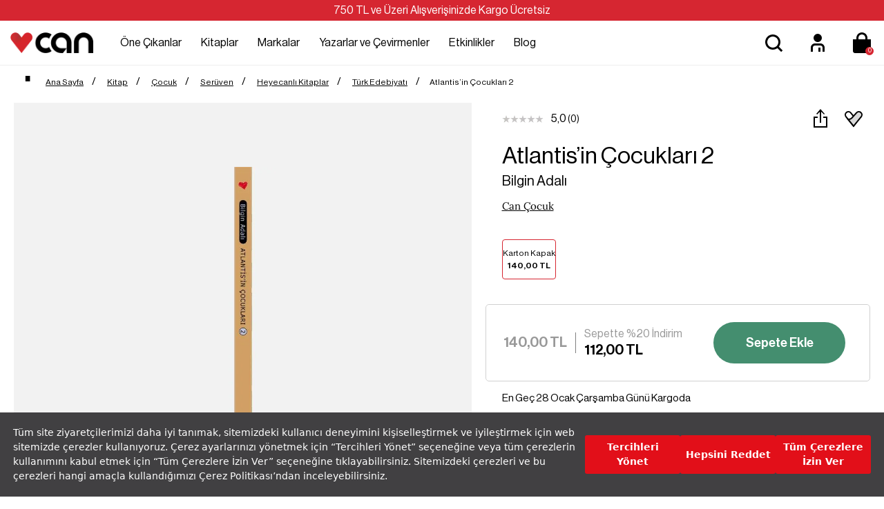

--- FILE ---
content_type: text/html; charset=utf-8
request_url: https://www.canyayinlari.com/atlantis-in-cocuklari-2-9789750718021
body_size: 78321
content:

<!DOCTYPE html>
<html lang="tr-TR">
<head id="ctl00_Head1"><title>
	Atlantisin Çocukları 2 Bilgin Adalı | Can Yayınları
</title><meta charset="utf-8" /><meta name="viewport" content="width=device-width, initial-scale=1.0" /><link href="/skins/bundle/shared-css?v=5-e1q0IaIv2QSxInFGiE4RJSZu9GZjVWcS1ycaU_DJA1" rel="stylesheet"/>
<link id="ctl00_CssColor" rel="stylesheet" href="/skins/Default/color/white.css" />

    <script>
        paceOptions = { elements: false };
    </script>
    
    
<link rel="canonical" href="https://www.canyayinlari.com/atlantis-in-cocuklari-2-9789750718021" /> 
<meta name="description" content="Bilgin Adalı Atlantisin Çocukları 2 kitabı en uygun fiyat seçenekleriyle bir tık uzağınızda. Kitapları detaylı incelemek ve satın almak için tıklayın!" /> 
<meta Property= "og:title" content="Atlantisin Çocukları 2 Bilgin Adalı | Can Yayınları" />
<meta Property= "og:type" content="product" />
<meta Property= "og:url" content="https://www.canyayinlari.com/atlantis-in-cocuklari-2-9789750718021" />
<meta Property= "og:image" content="https://www.canyayinlari.com/productimages/117941/big/9789750718021_693.jpg" />
<meta Property= "og:description" content="Bilgin Adalı Atlantisin Çocukları 2 kitabı en uygun fiyat seçenekleriyle bir tık uzağınızda. Kitapları detaylı incelemek ve satın almak için tıklayın!" />
<!-- Google Tag Manager -->
<script>(function(w,d,s,l,i){w[l]=w[l]||[];w[l].push({'gtm.start':
new Date().getTime(),event:'gtm.js'});var f=d.getElementsByTagName(s)[0],
j=d.createElement(s),dl=l!='dataLayer'?'&l='+l:'';j.async=true;j.src=
'https://www.googletagmanager.com/gtm.js?id='+i+dl;f.parentNode.insertBefore(j,f);
})(window,document,'script','dataLayer','GTM-NKSD2DW');</script>
<!-- End Google Tag Manager --><link rel="shortcut icon" href="/skins/shared/Images/favicon.ico" type="image/ico"/><meta name="google-site-verification" content="obr8yf2FQJHpYTI8xX8p2zGeHz8_oeboIEnOJHBQ7kM" /><link rel="stylesheet" type="text/css"
href="https://assets.cookieseal.com/cookie-seal.css"/> 
<script src="https://assets.cookieseal.com/cookie-seal.js"> </script><!-- Facebook Pixel Code -->
<script>
!function(f,b,e,v,n,t,s)
{if(f.fbq)return;n=f.fbq=function(){n.callMethod?
n.callMethod.apply(n,arguments):n.queue.push(arguments)};
if(!f._fbq)f._fbq=n;n.push=n;n.loaded=!0;n.version='2.0';
n.queue=[];t=b.createElement(e);t.async=!0;
t.src=v;s=b.getElementsByTagName(e)[0];
s.parentNode.insertBefore(t,s)}(window,document,'script',
'https://connect.facebook.net/en_US/fbevents.js');
 fbq('init', '1102874244825103'); 
fbq('track', 'PageView');
</script>
<noscript>
 <img height="1" width="1" 
src="https://www.facebook.com/tr?id=1102874244825103&ev=PageView
&noscript=1"/>
</noscript>
<!-- End Facebook Pixel Code --><!-- Google tag (gtag.js) -->
<script async src="https://www.googletagmanager.com/gtag/js?id=G-ZLSJYY4KNF"></script>
<script>
  window.dataLayer = window.dataLayer || [];
  function gtag(){dataLayer.push(arguments);}
  gtag('js', new Date());

  gtag('config', 'G-ZLSJYY4KNF');
</script></head>
<body>

    <script type="text/javascript">
var kmPageInfo = { kmPageId : "9789750718021", kmPageType : "product", kmPageValue : 140.00, kmPagePath : "Kitap/Çocuk" , domain : "https://www.canyayinlari.com" }
</script>

    
<!-- Fixed navbar start -->
<div class="navbar navbar-km megamenu navbar-fixed-top headerv2" role="navigation">

    
    <div class="full-container">
        <div class="header-free">
            <span>750 TL ve Üzeri Alışverişinizde Kargo Ücretsiz </span>

        </div>
    </div>
    


    <div class="navbar-top visible-sm visible-xs">
        <div class="container">
            <div class="row">
                <div class="pull-left">

                    <a class="cd-dropdown-trigger arrow" href="#"><img class="img-responsive" src="/skins/shared/images/menu.svg" alt="Kategoriler" width="36" height="36"> </a>
                </div>

                <div class="hidden-lg hidden-md">
                    <a class="navbar-brand mobile-logo" href="/">
                        <img class="img-responsive" src="/skins/shared/images/logo.png" alt="Can Yayınları" width="128" height="32">
                    </a>
                </div>
                <div class="pull-right">
                    <div id="mbl-cart-menu" class="cart-menu hidden-lg hidden-md"></div>

                    <ul class="user-menu">
                        <li><a href="/login.aspx" aria-label="Üyelik" title="Üyelik" ><img src="/skins/shared/images/icon-user.svg" alt="Üyelik" width="48" height="48" ></a></li>

                        
                    </ul>
                </div>
            </div>
        </div>
    </div>
    <!--/.navbar-top-->

    <div class="w100 brandWrap">
        <div class="grid-container">
            <div class="navbar-holder">
                
                <div class="grd-logo hidden-sm hidden-xs">
                    <a title="Can Yayınları" class="navbar-brand" href="/">
                        <img class="img-responsive" src="/skins/shared/images/logo.png" alt="Can Yayınları" width="128" height="32">
                    </a>
                </div>


                    <div class="header-menu">
                        
                        <div class="cd-dropdown-wrapper center-menu">
                            <nav class="cd-dropdown">
                                <a href="#" class="cd-close">Close</a>
                                <ul class="cd-dropdown-content">
                                    <li class="visible-sm visible-xs cd-menu-title"><a href="#">Menü</a></li>
                                    
                                    <li class="cd-user hidden-lg hidden-md">
                                        <a class="btn btn-md btn-light btn-outline" href="/login.aspx">Üye Ol</a>
                                        <a class="btn btn-md btn-dark" href="/login.aspx">Giriş Yap</a>
                                    </li>
                                    
                                    <li class="has-children first-child">
                                        <a class="one-cikanlar" href="/one-cikanlar">Öne Çıkanlar</a>
                                        <ul class="cd-secondary-dropdown default is-hidden">
                                            <li class="go-back visible-sm visible-xs"><a href="#">Öne Çıkanlar</a></li>
                                            
                                            

                                            <li class="has-children col-lg-4 no-padding one-cikanlar">
                                                <a href="/one-cikanlar">Öne Çıkanlar</a>
                                                <ul class="is-hidden">
                                                    <li class="go-back visible-sm visible-xs"><a href="#">Öne Çıkanlar</a></li>
                                                    
                                                    
                                                    <li class="cok-yakinda third-child"><a href="/cok-yakinda">Çok Yakında</a></li>
                                                    
                                                    <li class="yeni-cikanlar third-child"><a href="/yeni-cikanlar">Yeni Çıkanlar</a></li>
                                                    
                                                    <li class="cok-satanlar third-child"><a href="/cok-satanlar">Çok Satanlar</a></li>
                                                    
                                                    <li class="ses-getirenler third-child"><a href="/ses-getirenler">Ses Getirenler</a></li>
                                                    
                                                    <li class="sizin-icin-sectiklerimiz third-child"><a href="/sizin-icin-sectiklerimiz">Sizin İçin Seçtiklerimiz</a></li>
                                                    
                                                    <li class="online-a-ozel third-child"><a href="/online-a-ozel">Online'a Özel</a></li>
                                                    
                                                </ul>
                                            </li>
                                            

                                            <li class="has-children col-lg-4 no-padding hediye-kartlari">
                                                <a href="/hediye-kartlari">Hediye Kartları</a>
                                                <ul class="is-hidden">
                                                    <li class="go-back visible-sm visible-xs"><a href="#">Hediye Kartları</a></li>
                                                    
                                                    
                                                    <li class="100-tl-hediye-karti third-child"><a href="/hediye-karti-100-tl-7000100010531">100 TL Hediye Kartı</a></li>
                                                    
                                                    <li class="250-tl-hediye-karti third-child"><a href="/hediye-karti-250-tl-7000100010532">250 TL Hediye Kartı</a></li>
                                                    
                                                    <li class="500-tl-hediye-karti third-child"><a href="/hediye-karti-500-tl-7000100010533">500 TL Hediye Kartı</a></li>
                                                    
                                                    <li class="750-tl-hediye-karti third-child"><a href="/hediye-karti-750-tl-7000100010534">750 TL Hediye Kartı</a></li>
                                                    
                                                    <li class="1000-tl-hediye-karti third-child"><a href="/hediye-karti-1000-tl-7000100010535">1000 TL Hediye Kartı</a></li>
                                                    
                                                    <li class="1500-tl-hediye-karti third-child"><a href="/hediye-karti-1500-tl-dijital-7000100011062">1500 TL Hediye Kartı</a></li>
                                                    
                                                </ul>
                                            </li>
                                            
                                            <li class="col-lg-9 col-md-9 hidden-sm hidden-xs no-padding img-menu one-cikanlar">
                                                <ul class="is-hidden">
                                                    
                                                    
                                                    <li class="col-lg-12"><a title="Hediye Kartları" href="/hediye-kartlari">
                                                        <img src="/skins/shared/images/content/hediye_kartlari_top_menu_218x159-01.png" class="img-responsive" width="251" height="183"><span>Hediye Kartları</span></a></li>
                                                    
                                                    <li class="col-lg-12"><a title="Çocuk Kitapları" href="/kitap-cocuk">
                                                        <img src="/skins/shared/images/content/top_menu_one_cikanlar_2.jpg" class="img-responsive" width="251" height="183"><span>Çocuk Kitapları</span></a></li>
                                                    
                                                </ul>
                                            </li>
                                            
                                        </ul>
                                        <!-- .cd-secondary-dropdown -->
                                    </li>

                                    
                                    <li class="has-children first-child">
                                        <a class="kitaplar" href="/kitap">Kitaplar</a>
                                        <ul class="cd-secondary-dropdown default is-hidden">
                                            <li class="go-back visible-sm visible-xs"><a href="#">Kitaplar</a></li>
                                            
                                            

                                            <li class="has-children col-lg-4 no-padding kategoriler">
                                                <a href="/kitap">Kategoriler</a>
                                                <ul class="is-hidden">
                                                    <li class="go-back visible-sm visible-xs"><a href="#">Kategoriler</a></li>
                                                    
                                                    
                                                    <li class="col-lg-12 col-md-12 no-padding third-child edebiyat " ><a href="/kitap-edebiyat">Edebiyat</a></li>
                                                    
                                                    <li class="col-lg-12 col-md-12 no-padding third-child cocuk " ><a href="/kitap-cocuk">Çocuk </a></li>
                                                    
                                                    <li class="col-lg-12 col-md-12 no-padding third-child ani-biyografi " ><a href="/kitap-ani-biyografi">Anı-Biyografi</a></li>
                                                    
                                                    <li class="col-lg-12 col-md-12 no-padding third-child bilim " ><a href="/kitap-bilim">Bilim</a></li>
                                                    
                                                    <li class="col-lg-12 col-md-12 no-padding third-child ekonomi " ><a href="/kitap-ekonomi">Ekonomi</a></li>
                                                    
                                                    <li class="col-lg-12 col-md-12 no-padding third-child felsefe " ><a href="/kitap-felsefe">Felsefe</a></li>
                                                    
                                                    <li class="col-lg-12 col-md-12 no-padding third-child politika " ><a href="/kitap-politika">Politika</a></li>
                                                    
                                                    <li class="col-lg-12 col-md-12 no-padding third-child psikoloji " ><a href="/kitap-psikoloji">Psikoloji</a></li>
                                                    
                                                    <li class="col-lg-12 col-md-12 no-padding third-child sanat " ><a href="/kitap-sanat">Sanat</a></li>
                                                    
                                                    <li class="col-lg-12 col-md-12 no-padding third-child sosyoloji " ><a href="/kitap-sosyoloji">Sosyoloji</a></li>
                                                    
                                                    <li class="col-lg-12 col-md-12 no-padding third-child spor " ><a href="/kitap-spor">Spor</a></li>
                                                    
                                                    <li class="col-lg-12 col-md-12 no-padding third-child tarih " ><a href="/kitap-tarih">Tarih</a></li>
                                                    
                                                    <li class="col-lg-12 col-md-12 no-padding third-child yasam " ><a href="/kitap-yasam">Yaşam</a></li>
                                                    
                                                    <li class="col-lg-12 col-md-12 no-padding third-child tumunu-gor " ><a href="/kitap?srt=1">Tümünü Gör</a></li>
                                                    
                                                </ul>
                                            </li>
                                            

                                            <li class="has-children col-lg-4 no-padding diziler">
                                                <a href="/diziler">Diziler</a>
                                                <ul class="is-hidden">
                                                    <li class="go-back visible-sm visible-xs"><a href="#">Diziler</a></li>
                                                    
                                                    
                                                    <li class="cagdas third-child"><a href="/cagdas-kitap">Çağdaş</a></li>
                                                    
                                                    <li class="modern third-child"><a href="/modern-kitap">Modern</a></li>
                                                    
                                                    <li class="miras third-child"><a href="/miras-kitap">Miras</a></li>
                                                    
                                                    <li class="klasik third-child"><a href="/klasik-kitap">Klasik</a></li>
                                                    
                                                    <li class="tumunu-gor third-child"><a href="/diziler">Tümünü Gör</a></li>
                                                    
                                                </ul>
                                            </li>
                                            

                                            <li class="has-children col-lg-4 no-padding kesfet">
                                                <a href="/kitap">Keşfet</a>
                                                <ul class="is-hidden">
                                                    <li class="go-back visible-sm visible-xs"><a href="#">Keşfet</a></li>
                                                    
                                                    
                                                    <li class="odullu-kitaplar third-child"><a href="/odullu-kitaplar">Ödüllü Kitaplar</a></li>
                                                    
                                                    <li class="ciltli-kitaplar third-child"><a href="/ciltli-kitap">Ciltli Kitaplar</a></li>
                                                    
                                                    <li class="okurunu-bulan-kitaplar third-child"><a href="/okurunu-bulan-kitaplar">Okurunu Bulan Kitaplar</a></li>
                                                    
                                                    <li class="kampanyalar third-child"><a href="/kampanyalar">Kampanyalar</a></li>
                                                    
                                                    <li class="setler third-child"><a href="/set">Setler</a></li>
                                                    
                                                    <li class="tumunu-gor third-child"><a href="/kitap">Tümünü Gör</a></li>
                                                    
                                                </ul>
                                            </li>
                                            
                                            <li class="col-lg-9 col-md-9 hidden-sm hidden-xs no-padding kitaplar">
                                                <ul class="is-hidden">
                                                    
                                                    
                                                    <li class="col-lg-12"><a title="Çok Satanlar" href="/cok-satanlar">
                                                        <img src="/skins/shared/images/content/top_menu_one_cikanlar_1.jpg" class="img-responsive" width="251" height="183"><span>Çok Satanlar</span></a></li>
                                                    
                                                    <li class="col-lg-12"><a title="Kitap Setleri" href="/kutu-set">
                                                        <img src="/skins/shared/images/content/kutulu_setler_top_menu_218x159-01.png" class="img-responsive" width="251" height="183"><span>Kitap Setleri</span></a></li>
                                                    
                                                </ul>
                                            </li>
                                            
                                        </ul>
                                        <!-- .cd-secondary-dropdown -->
                                    </li>
                                    
                                    <li class="has-children first-child">
                                        <a class="markalar" href="/markalar">Markalar</a>
                                        <ul class="cd-secondary-dropdown default is-hidden">
                                            <li class="go-back visible-sm visible-xs"><a href="#">Markalar</a></li>
                                            
                                            

                                            <li class="has-children col-lg-4 no-padding yayinevleri">
                                                <a href="/kitap?srt=1&fkey=26624-26621-26622-26623">Yayınevleri</a>
                                                <ul class="is-hidden">
                                                    <li class="go-back visible-sm visible-xs"><a href="#">Yayınevleri</a></li>
                                                    
                                                    
                                                    <li class="can-yayinlari third-child"><a href="/can-yayinlari">Can Yayınları</a></li>
                                                    
                                                    <li class="can-cocuk third-child"><a href="/can-cocuk">Can Çocuk</a></li>
                                                    
                                                    <li class="mundi third-child"><a href="/mundi">Mundi</a></li>
                                                    
                                                    <li class="tellekt third-child"><a href="/tellekt">Tellekt</a></li>
                                                    
                                                </ul>
                                            </li>
                                            

                                            <li class="has-children col-lg-4 no-padding dergiler">
                                                <a href="/markalar">Dergiler</a>
                                                <ul class="is-hidden">
                                                    <li class="go-back visible-sm visible-xs"><a href="#">Dergiler</a></li>
                                                    
                                                    
                                                    <li class="socrates third-child"><a href="/socrates">Socrates</a></li>
                                                    
                                                    <li class="trendeki-yabanci​ third-child"><a href="/trendeki-yabanci">Trendeki Yabancı​</a></li>
                                                    
                                                </ul>
                                            </li>
                                            

                                            <li class="has-children col-lg-4 no-padding hediyelik-kirtasiye">
                                                <a href="/markalar">Hediyelik & Kırtasiye</a>
                                                <ul class="is-hidden">
                                                    <li class="go-back visible-sm visible-xs"><a href="#">Hediyelik & Kırtasiye</a></li>
                                                    
                                                    
                                                    <li class="can-dukkan third-child"><a href="/can-dukkan">Can Dükkân</a></li>
                                                    
                                                </ul>
                                            </li>
                                            
                                            <li class="col-lg-9 col-md-9 hidden-sm hidden-xs no-padding markalar">
                                                <ul class="is-hidden">
                                                    
                                                    
                                                    <li class="col-lg-12"><a title="Mundi Kitaplarını Keşfet" href="mundi">
                                                        <img src="/skins/shared/images/content/top_menu_markalar_1.jpg" class="img-responsive" width="251" height="183"><span>Mundi Kitaplarını Keşfet</span></a></li>
                                                    
                                                    <li class="col-lg-12"><a title="Tellekt Kitaplarını Keşfet" href="tellekt">
                                                        <img src="/skins/shared/images/content/top_menu_markalar_2.jpg" class="img-responsive" width="251" height="183"><span>Tellekt Kitaplarını Keşfet</span></a></li>
                                                    
                                                </ul>
                                            </li>
                                            
                                        </ul>
                                        <!-- .cd-secondary-dropdown -->
                                    </li>
                                    
                                    <li class="first-child yazarlar-ve-cevirmenler"><a href="/yazarlar">Yazarlar ve Çevirmenler</a></li>
                                    
                                    <li class="first-child etkinlikler"><a href="/etkinlikler">Etkinlikler</a></li>
                                    
                                    <li class="first-child blog"><a href="/blog">Blog</a></li>
                                    
                                </ul>
                                <!-- .cd-dropdown-content -->
                            </nav>
                            <!-- .cd-dropdown -->
                        </div>
                        <!-- .cd-dropdown-wrapper -->

                    </div>

         
                <!--- this part will be hidden for mobile version -->

                <div class="search srcxl">
                    <div class="search-input-box input-group">
                        <label for="srcxl" class="input-group-btn">
                            <button class="btn-nobg search-btn" aria-label="Ara">
                                <img src="/skins/shared/images/icon-search.svg" alt="Arama" width="48" height="48" ></button>
                        </label>
                        <input id="srcxl" placeholder="Arama" class="search-input form-control personaclick-instant-search">
                    </div>
                    <div class="quick-search-result close-search"></div>
                    <!-- /search  -->
                </div>

                <div class="search srcsm">
                    <div class="input-group">
                        <button onclick="on()" class="btn btn-nobg getFullSearch" type="button"><img src="/skins/shared/images/icon-search.svg" alt="Arama" width="48" height="48" ></button>
                    </div>
                    <!-- /input-group -->
                </div>

                <div class="hidden-sm hidden-xs">
                    <ul class="user-menu">
                        <li><a href="/login.aspx" aria-label="Üyelik" title="Üyelik" ><img src="/skins/shared/images/icon-user.svg" alt="Üyelik" width="48" height="48" ></a></li>

                        
                    </ul>
                </div>
                <div id="dsk-cart-menu" class="dropdown cart-menu hidden-sm hidden-xs"></div>
                <!--/.cart-menu-->

                <!--/.navbar-nav hidden-xs-->
            </div>
        </div>
    </div>

    <div class="search-full search">
        <div class="srcfull-box">
            <button onclick="off()" class="pull-right search-close">x</button>
            <div class="search-input-box input-group pull-right">
                <button class="btn-nobg search-btn" type="submit"><img src="/skins/shared/images/icon-search.svg" alt="Arama" width="48" height="48" ></button>
                <input type="search" name="q" placeholder="Arama" class="search-input">
            </div><div class="quick-search-result close-search"></div>
        </div>
        
    </div>
    <!--/.search-full-->
    <div id="search-overlay"></div>


</div>
<!-- /.Fixed navbar  -->

<div class="hidden-lg hidden-md search-mobile">
    <div class="search-input-box input-group">
        <span class="input-group-btn">
            <button class="btn-nobg search-btn" type="submit"> <img src="/skins/shared/images/icon-search.svg" alt="Arama" width="36" height="36" ></button>
        </span>
        <input type="search" name="q" placeholder="Arama" class="search-input form-control personaclick-instant-search">
    </div>
   <div class="quick-search-result close-search"></div>
</div>
<!-- /Mobile-search  -->

    <!-- navbar-end  -->

    <!-- Observer Warning -->
    
    <!-- Observer Warning -->

    
    
<div class="container header-offset">
</div>

<div class="container">
    <div class="row">
        
    </div>
</div>
<div class="full-container">
    <div id="ctl00_PortalContent_ctl00_ContentPane">
    



<script id="tmp-dialog" type="text/html">
    <div class="alert alert-danger">
        <div>{{message}}</div>
    </div>
</script>

<!-- CategoryPath -->

<div class="container">
    <div class="row">
        <div class="col-lg-24">
            <ul class="breadcrumb" itemscope itemtype="http://schema.org/BreadcrumbList">
                <li itemprop="itemListElement" itemscope itemtype="http://schema.org/ListItem">
                    <a itemprop="item" href="/" class="breadcrumb-home" title="Ana Sayfa">
                        <span itemprop="name"><span>Ana Sayfa</span></span>
                        <meta itemprop="position" content="1" />
                    </a>
                </li>
                
                <li itemprop="itemListElement" itemscope itemtype="http://schema.org/ListItem">
                    <a itemprop="item" href="/kitap" title="Kitap">
                        <span itemprop="name">Kitap</span>
                        <meta itemprop="position" content="2" />
                    </a>
                </li>
                
                <li itemprop="itemListElement" itemscope itemtype="http://schema.org/ListItem">
                    <a itemprop="item" href="/kitap-cocuk" title="Çocuk">
                        <span itemprop="name">Çocuk</span>
                        <meta itemprop="position" content="3" />
                    </a>
                </li>
                
                <li itemprop="itemListElement" itemscope itemtype="http://schema.org/ListItem">
                    <a itemprop="item" href="seruven-kitap" title="Serüven">
                        <span itemprop="name">Serüven</span>
                        <meta itemprop="position" content="4" />
                    </a>
                </li>
                
                <li itemprop="itemListElement" itemscope itemtype="http://schema.org/ListItem">
                    <a itemprop="item" href="seruven-heyecanli-kitaplar-kitap" title="Heyecanlı Kitaplar">
                        <span itemprop="name">Heyecanlı Kitaplar</span>
                        <meta itemprop="position" content="5" />
                    </a>
                </li>
                
                <li itemprop="itemListElement" itemscope itemtype="http://schema.org/ListItem">
                    <a itemprop="item" href="seruven-heyecanli-kitaplar-turk-edebiyati-kitap" title="Türk Edebiyatı">
                        <span itemprop="name">Türk Edebiyatı</span>
                        <meta itemprop="position" content="6" />
                    </a>
                </li>
                
                <li><span>Atlantis’in Çocukları 2</span></li>
            </ul>
        </div>
    </div>
</div>

<div class="prd-container">
    <div class="row transitionfx">

        <div class="col-lg-24">
            <div id="msg-page-dialog"></div>
        </div>

        <div class="sld-box">
            <!-- left column -->
            <div class="col-lg-13 col-md-12 col-sm-24 product-images">
                <div class='product-default-image'>
                    
                    <div id="prd-images" class="owl-carousel owl-theme">
                        
                        <a class="fb-triger" data-index="0">
                            <img class="img-responsive" src="/productimages/117941/big/9789750718021_693.jpg" data-src="/productimages/117941/original/9789750718021_693.jpg" alt="Atlantis’in Çocukları 2">
                        </a>
                        
                        <a class="fb-triger" data-index="1">
                            <img class="img-responsive" src="/productimages/117941/big/9789750718021_494.jpg" data-src="/productimages/117941/original/9789750718021_494.jpg" alt="Atlantis’in Çocukları 2">
                        </a>
                        
                        <a class="fb-triger" data-index="2">
                            <img class="img-responsive" src="/productimages/117941/big/9789750718021_772.jpg" data-src="/productimages/117941/original/9789750718021_772.jpg" alt="Atlantis’in Çocukları 2">
                        </a>
                        
                    </div>

                    
                    <!--prd-image-->
                    <div class="pdf-bx">
                        
                        <a href="https://www.canyayinlari.com//Uploads/Docs/117941/9789750718021.15_preview.pdf" target="_blank" title="Pdf İncele">
                            <img src="/skins/shared/images/pdf.svg" alt="Pdf İncele">
                            Kitap Önizlemesini İncele
                        </a>
                    </div>
                    
                </div>

                

                <div class="hidden-sm hidden-xs prd-desc">
                    <div class="prd-descbox">
                        
                        <div id="Detail">
                            <span class="product-part-title">Atlantis’in Çocukları 2 
				Kitap Açıklaması
				
			    </span>
                            Dünya için el ele! 

Bilgin Adalı’nın çevreyi korumanın önemini anlattığı “Atlantis’in Çocukları” adlı dizinin ikinci kitabında, Çevre Kardeşliği Takımı maceraya kaldığı yerden devam ediyor. Tekin ve arkadaşları doğaya, hayvanlara ve insanlığa karşı yapılan haksızlıklarla mücadele etmeyi sürdürüyor. Elbette denizin altında yaşayan Atlantis halkının yardımlarıyla! Üstelik, bu yeni maceralarında Çevre Kardeşliği Takımı’na yeni bir üye de ekleniyor.
                        </div> 
                        
                        <div id="Properties"></div>
                        
                    </div>
                </div>
                <div class="hidden-sm hidden-xs prd-desc">
                    <div class="prd-descbox">
                        
                        <div class="prd-relations">
                        </div>
                        
                    </div>
                </div>
            </div>
            <!--/ left column end -->

            <!-- right column -->

            <div class="pd-fixwrap col-lg-11 col-md-12 col-sm-24">
                <div class="pd-fix">
                    <div class="pdetail pdleft">
                        
                        <div class="pd-pdng">
                            <div class="pd-top">
                                
                                <div class="rating">
                                    <span class="a-review">
                                        
                                        <i class="a-star a-star-0"></i>
                                        
                                    </span>
                                    <span class="rating-number">5,0</span>
                                    <a class="show-review"><span class="rating-info">(0)</span></a>
                                </div>
                                
                                <div class="d-flex">
                                    <div class="share-pd">
                                        <a data-target="#modal-share" data-toggle="modal" title="Paylaş" class="btn-share">
                                            <img src="/skins/shared/images/share.svg" width="48" height="48" alt="Paylaş"></a>
                                    </div>
                                    
                                    <div class="shplist-box">
                                        <button type="button" data-pdetail="1" class="btn-shopping-list  shp-117941" data-productid="117941" data-productsku="9789750718021">
                                            <img src="/skins/shared/images/favorite.svg" width="48" height="48" alt="Favorilerime Ekle"></button>

                                        <div class="shplist-alert">
                                            <div class="shplist-alert-header">
                                                <img src="/skins/shared/images/check-big.svg" width="40" height="40" alt="Favoriye Eklendi">
                                                <button type="button" class="close" onclick="document.querySelector('.shplist-alert').classList.remove('active')">×</button>
                                            </div>
                                            <div class="shplist-alert-body">

                                                <p>Favorilere Eklendi</p>
                                                <a class="btn btn-md btn-primary" href="/store/usershoppinglist.aspx">Favorilerime Git</a>

                                            </div>
                                        </div>
                                    </div>
                                    
                                </div>
                            </div>
                            <h1 class="product-title">Atlantis’in Çocukları 2</h1>
                            
                            <div class="pd-author"><a href="bilgin-adali">Bilgin Adalı</a></div>
                            
                            <div class="pd-brand" itemscope="itemscope" itemtype="http://schema.org/Brand">
                                <a href="/can-cocuk" title="Can Çocuk" itemprop="url">
                                    <span itemprop="name">Can Çocuk</span></a>
                            </div>
                            
                            <div style="clear: both"></div>
                            
                                <div class="prd-group-container" data-gcode="Atlantis’in Çocukları 2Bilgin Adalı">
                                </div>
                                
                                <div class="total-sales hide">
                                    <img src="/skins/shared/images/icon-user.svg" width="32" height="32"><span>Bugün 17 kişi bu kitabı satın aldı</span>
                                </div>
                            								
                        </div>


                        
                        <div class="cart-box">
                            <div class="product-price col-lg-14 col-md-13 col-sm-12 col-xs-24">
                                
                                <div class="lstprice">
                                    
                                    <span class="installment-price">140,00 TL</span>
                                    
                                </div>
								
							
								
                                
                                <div class="prcsep"></div>
                                <div class="pd-campaigns">
                                    
                                    <div class="applied-campaigns">
                                        
                                        <span>Sepette %20 İndirim</span> 
                                    </div>
                                    
                                    <span class="price-sales">112,00 TL</span>
                                </div>
                                
                            </div>


                            
                            <div class="addtocart col-lg-10 col-md-11 col-sm-12 col-xs-24">
                                
                                <button class="btn btn-lg btn-primary btn-cart w100" title="Add to Cart" type="button" data-productid="117941" data-productsku="9789750718021">Sepete Ekle</button>
                                
                            </div>
                            
                        </div>
                        

                        <div style="clear: both"></div>

                        <div class="pd-pdng">
                            
                            <div class="deliverytime">En Geç  28 Ocak Çarşamba Günü Kargoda </div>
                            

                            <div style="clear: both"></div>



                            
                            <div class="product-icon">
                                


                            </div>
                            


                            <div style="clear: both"></div>
                            <!--/.cart-actions-->

                            
                            <div class="prd-promotion">
                            </div>
                            



                            <!--/.custom form-->
                            

                            <!--/.custom content-->
                            
                            <div style="clear: both"></div>

                            


                        </div>
                    </div>
                </div>
            </div>
            <!--/ right column end -->
        </div>

    </div>
    <!--/.row-->
</div>
<!--/.prd-container-->


<div class="hidden-lg hidden-md col-sm-24 prd-desc">
    <div class="prd-descbox">
        
        <div id="Detailmbl">
            <span class="product-part-title">Atlantis’in Çocukları 2 
            Kitap Açıklaması
            
            </span>
            Dünya için el ele! 

Bilgin Adalı’nın çevreyi korumanın önemini anlattığı “Atlantis’in Çocukları” adlı dizinin ikinci kitabında, Çevre Kardeşliği Takımı maceraya kaldığı yerden devam ediyor. Tekin ve arkadaşları doğaya, hayvanlara ve insanlığa karşı yapılan haksızlıklarla mücadele etmeyi sürdürüyor. Elbette denizin altında yaşayan Atlantis halkının yardımlarıyla! Üstelik, bu yeni maceralarında Çevre Kardeşliği Takımı’na yeni bir üye de ekleniyor.
        </div>
        
        <div id="Propertiesmbl"></div>
        
    </div>
</div>

<div class="hidden-lg hidden-md col-sm-24 prd-desc">
    <div class="prd-descbox">
        
        <div class="prd-relations">
        </div>
        
    </div>
</div>


<div style="clear: both"></div>


<div style="clear: both"></div>

<div class="lightgreypd">
    <div class="reviews">
        <div id="Reviews"></div>
    </div>
</div>


<div class=""></div>

<!-- Modal Form -->
<div class="modal right mbl-bottom fade modal-share" id="modal-share" tabindex="-1" role="dialog">
    <div class="modal-dialog">
        <div class="modal-content">
            <div class="modal-header">
                <div class="modal-title">Paylaş</div>
                <button type="button" class="close" data-dismiss="modal" aria-hidden="true">&times; </button>
            </div>
            <div class="modal-body">
                <ul>
                    <li><a href="https://web.whatsapp.com/send?text=https://www.canyayinlari.com/atlantis-in-cocuklari-2-9789750718021" data-action="share/whatsapp/share" target="_blank">
                        <img src="/skins/shared/images/whatsapp.svg" width="48" height="48" />Whatsapp ile paylaş</a></li>
                    <li><a href="https://www.facebook.com/sharer/sharer.php?u=https://www.canyayinlari.com/atlantis-in-cocuklari-2-9789750718021" target="_blank">
                        <img src="/skins/shared/images/facebookpd.svg" width="48" height="48" />Facebook ile paylaş</a></li>
                    <li><a class="share-twitter" href="https://twitter.com/intent/tweet?url=https://www.canyayinlari.com/atlantis-in-cocuklari-2-9789750718021" target="_blank">
                        <img src="/skins/shared/images/twitter-newpd.svg" width="44" height="44" />Twitter ile paylaş</a></li>
                    <li><span>Veya</span></li>
                    <li class="shrcopy">
                        <input type="text" value="https://www.canyayinlari.com/atlantis-in-cocuklari-2-9789750718021" id="shareInput"><a onclick="shareFunction()"><img src="/skins/shared/images/copy.svg" width="32" height="32" /></a></li>
                </ul>

            </div>
        </div>
        <!-- /.modal-content -->
    </div>
    <!-- /.modal-dialog -->
</div>
<!-- /.Modal Form -->

<!-- Modal Form -->
<div class="modal modal-popup fade" id="modal-popup" tabindex="-1" role="dialog">
    <div class="modal-dialog modal-dialog-centered">
        <div class="modal-content">
            <div class="modal-header">
                <img src="/skins/shared/images/check-big.svg" width="40" height="40" />
                <button type="button" class="close" data-dismiss="modal" aria-hidden="true">&times; </button>
            </div>
            <div class="modal-body">
                <p>Favorilere Eklendi</p>
                <a class="btn btn-md btn-primary" href="/store/usershoppinglist.aspx">Favorilerime Git</a>

            </div>
        </div>
        <!-- /.modal-content -->
    </div>
    <!-- /.modal-dialog -->
</div>
<!-- /.Modal Form -->











<!-- Modal Stok-Price Alert && User Review Form -->
<div class="modal fade" id="modal-product-form" role="dialog" tabindex="-1"></div>

<input type="hidden" id="msg-select-variant" value="Lütfen almak istediğiniz ürün seçeneklerinden birini seçiniz!" />
<input type="hidden" id="msg-review-error" value="Lütfen Adınızı ve mesajınızı girin!" />
<script>
    var jspValue = {"ProductID":117941,"DefID":237,"VariantDefID":0,"HasVariant":false,"SKU":"9789750718021","ModelName":"Atlantis’in Çocukları 2","CategorPath":"Kitap/Çocuk","Brand":"Can Çocuk","CategorID":21686,"Stock":3,"IsSaleable":true,"Price":"140.00","PriceText":"140,00 TL","GroupCode":"Atlantis’in Çocukları 2Bilgin Adalı","MaxInstallment":0};
</script>



<div class="module-separator" ></div></div>
</div>
<div class="container">
    <div class="row">
        <div id="ctl00_PortalContent_ctl00_BottomPane" class="col-lg-24">
        

<div class="module-title ">
    
        <h2>Bilgin Adalı Diğer Kitapları</h2>
    
</div>

<div class="dl-product" data-dllist="Bilgin Adalı Diğer Kitapları">
    <div class="center-block plist relative urun-slide">
        <div class="owl-carousel owl-theme product-show-case" data-mid="11365" 
            data-lg="4" data-md="3" data-sm="3" data-xs="2" data-xxs="1" data-pgn="true">
            

<!-- 168,00 TL --!>
<div class="item itemauto">
    <div class="product relative">
        
        <div class="image-hover hover-nav">
            <a href="/cevre-kardesligi-atlantisin-cocuklari-1-9789750764271" title="Çevre Kardeşliği / Atlantis’in Çocukları 1"  class="dl-event">
                <img src='/productimages/121798/middle/9789750764271_front_cover2.jpg' alt="img" class="img-responsive" title="Çevre Kardeşliği / Atlantis’in Çocukları 1" width="321" height="490">
            </a>
        </div>

    
        <div class="promo-icon">
            
                <div class="promotion-first">
                    

                </div>
            
            <div class="promotion-second">
                     
    
                
                    
                

                
                
            </div>
        </div>

        <div class="description" data-sku="9789750764271">
            <div class="desc-top">
                 
                    <div class="a-review">
                        <i class="a-star a-star-"></i>
                    </div>
                

            
                <button type="button"  class="btn-shopping-list  shp-121798" data-productid="121798" data-productsku="9789750764271"><img src="/skins/shared/images/favorite.svg" width="32" height="32" alt="Favorilerime Ekle"></button>
           
            </div>
            <div class="product-name"><a href="/cevre-kardesligi-atlantisin-cocuklari-1-9789750764271">
                
                
                Çevre Kardeşliği / Atlantis’in Çocukları 1
            </a></div>
            
  <p class="product-brnd">Bilgin Adalı</p>
            <p class="product-adv">Karton Kapak</p>         
            
        </div>

        <div class="price">
            
            <div class="price-box">
            
            
            
            
                <span class="price-sales">210,00 TL</span>
            
            
            
            </div>
            
            
               <div class="campaign-prbox">
                    Sepette %20 İndirim<br /><span class="camp-price">168,00 TL</span>
               </div>
             	

        </div>
        <div class="hover-box">
            
            
                <div class="add-cart">
                        <button title="Sepete Ekle" data-productid="121798" data-productsku="9789750764271" class="btn btn-primary btn-buy">Sepete Ekle
                        <img alt="Sepete Ekle" src="/skins/shared/images/bag-add.svg" width="24" height="24"></button>
                </div>
            
        </div>
    </div>
</div>


<!-- 172,00 TL --!>
<div class="item itemauto">
    <div class="product relative">
        
        <div class="image-hover hover-nav">
            <a href="/kralin-adaleti-9789750710353" title="Kralın Adaleti"  class="dl-event">
                <img src='/productimages/117253/middle/9789750710353_front_cover.jpg' alt="img" class="img-responsive" title="Kralın Adaleti" width="321" height="490">
            </a>
        </div>

    
        <div class="promo-icon">
            
                <div class="promotion-first">
                    

                </div>
            
            <div class="promotion-second">
                     
    
                
                    
                

                
                
            </div>
        </div>

        <div class="description" data-sku="9789750710353">
            <div class="desc-top">
                 
                    <div class="a-review">
                        <i class="a-star a-star-"></i>
                    </div>
                

            
                <button type="button"  class="btn-shopping-list  shp-117253" data-productid="117253" data-productsku="9789750710353"><img src="/skins/shared/images/favorite.svg" width="32" height="32" alt="Favorilerime Ekle"></button>
           
            </div>
            <div class="product-name"><a href="/kralin-adaleti-9789750710353">
                
                
                Kralın Adaleti
            </a></div>
            
  <p class="product-brnd">Bilgin Adalı</p>
            <p class="product-adv">Karton Kapak</p>         
            
        </div>

        <div class="price">
            
            <div class="price-box">
            
            
            
            
                <span class="price-sales">215,00 TL</span>
            
            
            
            </div>
            
            
               <div class="campaign-prbox">
                    Sepette %20 İndirim<br /><span class="camp-price">172,00 TL</span>
               </div>
             	

        </div>
        <div class="hover-box">
            
            
                <div class="add-cart">
                        <button title="Sepete Ekle" data-productid="117253" data-productsku="9789750710353" class="btn btn-primary btn-buy">Sepete Ekle
                        <img alt="Sepete Ekle" src="/skins/shared/images/bag-add.svg" width="24" height="24"></button>
                </div>
            
        </div>
    </div>
</div>


<!-- 204,00 TL --!>
<div class="item itemauto">
    <div class="product relative">
        
        <div class="image-hover hover-nav">
            <a href="/bolluk-ve-savas-9789750764288" title="Bolluk ve Savaş"  class="dl-event">
                <img src='/productimages/121810/middle/9789750764288_front_cover1.jpg' alt="img" class="img-responsive" title="Bolluk ve Savaş" width="321" height="490">
            </a>
        </div>

    
        <div class="promo-icon">
            
                <div class="promotion-first">
                    

                </div>
            
            <div class="promotion-second">
                     
    
                
                    
                

                
                
            </div>
        </div>

        <div class="description" data-sku="9789750764288">
            <div class="desc-top">
                 
                    <div class="a-review">
                        <i class="a-star a-star-"></i>
                    </div>
                

            
                <button type="button"  class="btn-shopping-list  shp-121810" data-productid="121810" data-productsku="9789750764288"><img src="/skins/shared/images/favorite.svg" width="32" height="32" alt="Favorilerime Ekle"></button>
           
            </div>
            <div class="product-name"><a href="/bolluk-ve-savas-9789750764288">
                
                
                Bolluk ve Savaş
            </a></div>
            
  <p class="product-brnd">Bilgin Adalı</p>
            <p class="product-adv">Karton Kapak</p>         
            
        </div>

        <div class="price">
            
            <div class="price-box">
            
            
            
            
                <span class="price-sales">255,00 TL</span>
            
            
            
            </div>
            
            
               <div class="campaign-prbox">
                    Sepette %20 İndirim<br /><span class="camp-price">204,00 TL</span>
               </div>
             	

        </div>
        <div class="hover-box">
            
            
                <div class="add-cart">
                        <button title="Sepete Ekle" data-productid="121810" data-productsku="9789750764288" class="btn btn-primary btn-buy">Sepete Ekle
                        <img alt="Sepete Ekle" src="/skins/shared/images/bag-add.svg" width="24" height="24"></button>
                </div>
            
        </div>
    </div>
</div>


<!-- 96,00 TL --!>
<div class="item itemauto">
    <div class="product relative">
        
        <div class="image-hover hover-nav">
            <a href="/atlantisin-cocuklari-3-9789750719752" title="Atlantis’in Çocukları 3"  class="dl-event">
                <img src='/productimages/118103/middle/9789750719752_352.jpg' alt="img" class="img-responsive" title="Atlantis’in Çocukları 3" width="321" height="490">
            </a>
        </div>

    
        <div class="promo-icon">
            
            <div class="promotion-second">
                     
    
                
                    
                

                
                
            </div>
        </div>

        <div class="description" data-sku="9789750719752">
            <div class="desc-top">
                 
                    <div class="a-review">
                        <i class="a-star a-star-"></i>
                    </div>
                

            
                <button type="button"  class="btn-shopping-list  shp-118103" data-productid="118103" data-productsku="9789750719752"><img src="/skins/shared/images/favorite.svg" width="32" height="32" alt="Favorilerime Ekle"></button>
           
            </div>
            <div class="product-name"><a href="/atlantisin-cocuklari-3-9789750719752">
                
                
                Atlantis’in Çocukları 3
            </a></div>
            
  <p class="product-brnd">Bilgin Adalı</p>
            <p class="product-adv">Karton Kapak</p>         
            
        </div>

        <div class="price">
            
            <div class="price-box">
            
            
            
            
            
            
            </div>
            
             	

        </div>
        <div class="hover-box">
            
                <span class="plistno-stock btn btn-lg btn-light" title="Ürün Tükendi">Ürün Tükendi</span>
            
            
        </div>
    </div>
</div>


<!-- 669,62 TL --!>
<div class="item itemauto">
    <div class="product relative">
        
        <div class="image-hover hover-nav">
            <a href="/bilgin-adali-seti" title="Bilgin Adalı Seti (6 Kitap)"  class="dl-event">
                <img src='/productimages/121400/middle/can_cocuk_bilgin_adali_set.png' alt="img" class="img-responsive" title="Bilgin Adalı Seti (6 Kitap)" width="321" height="490">
            </a>
        </div>

    
        <div class="promo-icon">
            
            <div class="promotion-second">
                     
    
                
                    
                

                
                
            </div>
        </div>

        <div class="description" data-sku="CANCOCUKSET-1010">
            <div class="desc-top">
                 
                    <div class="a-review">
                        <i class="a-star a-star-"></i>
                    </div>
                

            
                <button type="button"  class="btn-shopping-list  shp-121400" data-productid="121400" data-productsku="CANCOCUKSET-1010"><img src="/skins/shared/images/favorite.svg" width="32" height="32" alt="Favorilerime Ekle"></button>
           
            </div>
            <div class="product-name"><a href="/bilgin-adali-seti">
                
                
                Bilgin Adalı Seti (6 Kitap)
            </a></div>
            
  <p class="product-brnd">Bilgin Adalı</p>
            <p class="product-adv"></p>         
            
        </div>

        <div class="price">
            
            <div class="price-box">
            
            
            
            
            
            
            </div>
            
             	

        </div>
        <div class="hover-box">
            
                <span class="plistno-stock btn btn-lg btn-light" title="Ürün Tükendi">Ürün Tükendi</span>
            
            
        </div>
    </div>
</div>


<!-- 184,00 TL --!>
<div class="item itemauto">
    <div class="product relative">
        
        <div class="image-hover hover-nav">
            <a href="/genlerin-sifres-9789750763113" title="Genlerin Şifresi"  class="dl-event">
                <img src='/productimages/121526/middle/9789750763113_front_cover.jpg' alt="img" class="img-responsive" title="Genlerin Şifresi" width="321" height="490">
            </a>
        </div>

    
        <div class="promo-icon">
            
                <div class="promotion-first">
                    

                </div>
            
            <div class="promotion-second">
                     
    
                
                    
                

                
                
            </div>
        </div>

        <div class="description" data-sku="9789750763113">
            <div class="desc-top">
                 
                    <div class="a-review">
                        <i class="a-star a-star-"></i>
                    </div>
                

            
                <button type="button"  class="btn-shopping-list  shp-121526" data-productid="121526" data-productsku="9789750763113"><img src="/skins/shared/images/favorite.svg" width="32" height="32" alt="Favorilerime Ekle"></button>
           
            </div>
            <div class="product-name"><a href="/genlerin-sifres-9789750763113">
                
                
                Genlerin Şifresi
            </a></div>
            
  <p class="product-brnd">Bilgin Adalı</p>
            <p class="product-adv">Karton Kapak</p>         
            
        </div>

        <div class="price">
            
            <div class="price-box">
            
            
            
            
                <span class="price-sales">230,00 TL</span>
            
            
            
            </div>
            
            
               <div class="campaign-prbox">
                    Sepette %20 İndirim<br /><span class="camp-price">184,00 TL</span>
               </div>
             	

        </div>
        <div class="hover-box">
            
            
                <div class="add-cart">
                        <button title="Sepete Ekle" data-productid="121526" data-productsku="9789750763113" class="btn btn-primary btn-buy">Sepete Ekle
                        <img alt="Sepete Ekle" src="/skins/shared/images/bag-add.svg" width="24" height="24"></button>
                </div>
            
        </div>
    </div>
</div>


<!--  --!>
<div class="item itemauto">
    <div class="product relative">
        
        <div class="image-hover hover-nav">
            <a href="/alev-kiz-aninna-9789750711473" title="Alev Kız Aninna"  class="dl-event">
                <img src='/productimages/117360/middle/9789750711473_890.jpg' alt="img" class="img-responsive" title="Alev Kız Aninna" width="321" height="490">
            </a>
        </div>

    
        <div class="promo-icon">
            
            <div class="promotion-second">
                     
    
                
                    
                

                
                
            </div>
        </div>

        <div class="description" data-sku="9789750711473">
            <div class="desc-top">
                 
                    <div class="a-review">
                        <i class="a-star a-star-"></i>
                    </div>
                

            
                <button type="button"  class="btn-shopping-list  shp-117360" data-productid="117360" data-productsku="9789750711473"><img src="/skins/shared/images/favorite.svg" width="32" height="32" alt="Favorilerime Ekle"></button>
           
            </div>
            <div class="product-name"><a href="/alev-kiz-aninna-9789750711473">
                
                
                Alev Kız Aninna
            </a></div>
            
  <p class="product-brnd">Bilgin Adalı</p>
            <p class="product-adv">Karton Kapak</p>         
            
        </div>

        <div class="price">
            
            <div class="price-box">
            
            
            
            
                <span class="price-sales">225,00 TL</span>
            
            
            
            </div>
            
             	

        </div>
        <div class="hover-box">
            
            
                <div class="add-cart">
                        <button title="Sepete Ekle" data-productid="117360" data-productsku="9789750711473" class="btn btn-primary btn-buy">Sepete Ekle
                        <img alt="Sepete Ekle" src="/skins/shared/images/bag-add.svg" width="24" height="24"></button>
                </div>
            
        </div>
    </div>
</div>


<!-- 212,00 TL --!>
<div class="item itemauto">
    <div class="product relative">
        
        <div class="image-hover hover-nav">
            <a href="/hazine-dedektifleri-9789750762567" title="Hazine Dedektifleri"  class="dl-event">
                <img src='/productimages/121427/middle/9789750762567_front_cover.jpg' alt="img" class="img-responsive" title="Hazine Dedektifleri" width="321" height="490">
            </a>
        </div>

    
        <div class="promo-icon">
            
                <div class="promotion-first">
                    

                </div>
            
            <div class="promotion-second">
                     
    
                
                    
                

                
                
            </div>
        </div>

        <div class="description" data-sku="9789750762567">
            <div class="desc-top">
                 
                    <div class="a-review">
                        <i class="a-star a-star-"></i>
                    </div>
                

            
                <button type="button"  class="btn-shopping-list  shp-121427" data-productid="121427" data-productsku="9789750762567"><img src="/skins/shared/images/favorite.svg" width="32" height="32" alt="Favorilerime Ekle"></button>
           
            </div>
            <div class="product-name"><a href="/hazine-dedektifleri-9789750762567">
                
                
                Hazine Dedektifleri
            </a></div>
            
  <p class="product-brnd">Bilgin Adalı</p>
            <p class="product-adv">Karton Kapak</p>         
            
        </div>

        <div class="price">
            
            <div class="price-box">
            
            
            
            
                <span class="price-sales">265,00 TL</span>
            
            
            
            </div>
            
            
               <div class="campaign-prbox">
                    Sepette %20 İndirim<br /><span class="camp-price">212,00 TL</span>
               </div>
             	

        </div>
        <div class="hover-box">
            
            
                <div class="add-cart">
                        <button title="Sepete Ekle" data-productid="121427" data-productsku="9789750762567" class="btn btn-primary btn-buy">Sepete Ekle
                        <img alt="Sepete Ekle" src="/skins/shared/images/bag-add.svg" width="24" height="24"></button>
                </div>
            
        </div>
    </div>
</div>


<!-- 180,00 TL --!>
<div class="item itemauto">
    <div class="product relative">
        
        <div class="image-hover hover-nav">
            <a href="/uzaylilar-geliyor-9789750712074" title="Uzaylılar Geliyor"  class="dl-event">
                <img src='/productimages/117420/middle/9789750712074_front_cover.jpg' alt="img" class="img-responsive" title="Uzaylılar Geliyor" width="321" height="490">
            </a>
        </div>

    
        <div class="promo-icon">
            
                <div class="promotion-first">
                    

                </div>
            
            <div class="promotion-second">
                     
    
                
                    
                

                
                
            </div>
        </div>

        <div class="description" data-sku="9789750712074">
            <div class="desc-top">
                 
                    <div class="a-review">
                        <i class="a-star a-star-"></i>
                    </div>
                

            
                <button type="button"  class="btn-shopping-list  shp-117420" data-productid="117420" data-productsku="9789750712074"><img src="/skins/shared/images/favorite.svg" width="32" height="32" alt="Favorilerime Ekle"></button>
           
            </div>
            <div class="product-name"><a href="/uzaylilar-geliyor-9789750712074">
                
                
                Uzaylılar Geliyor
            </a></div>
            
  <p class="product-brnd">Bilgin Adalı</p>
            <p class="product-adv">Karton Kapak</p>         
            
        </div>

        <div class="price">
            
            <div class="price-box">
            
            
            
            
                <span class="price-sales">225,00 TL</span>
            
            
            
            </div>
            
            
               <div class="campaign-prbox">
                    Sepette %20 İndirim<br /><span class="camp-price">180,00 TL</span>
               </div>
             	

        </div>
        <div class="hover-box">
            
            
                <div class="add-cart">
                        <button title="Sepete Ekle" data-productid="117420" data-productsku="9789750712074" class="btn btn-primary btn-buy">Sepete Ekle
                        <img alt="Sepete Ekle" src="/skins/shared/images/bag-add.svg" width="24" height="24"></button>
                </div>
            
        </div>
    </div>
</div>


<!-- 208,00 TL --!>
<div class="item itemauto">
    <div class="product relative">
        
        <div class="image-hover hover-nav">
            <a href="/dunyamizin-ilk-safagi-9789750762994" title="Dünyamızın İlk Şafağı"  class="dl-event">
                <img src='/productimages/121477/middle/9789750762994_front_cover.jpg' alt="img" class="img-responsive" title="Dünyamızın İlk Şafağı" width="321" height="490">
            </a>
        </div>

    
        <div class="promo-icon">
            
                <div class="promotion-first">
                    

                </div>
            
            <div class="promotion-second">
                     
    
                
                    
                

                
                
            </div>
        </div>

        <div class="description" data-sku="9789750762994">
            <div class="desc-top">
                 
                    <div class="a-review">
                        <i class="a-star a-star-"></i>
                    </div>
                

            
                <button type="button"  class="btn-shopping-list  shp-121477" data-productid="121477" data-productsku="9789750762994"><img src="/skins/shared/images/favorite.svg" width="32" height="32" alt="Favorilerime Ekle"></button>
           
            </div>
            <div class="product-name"><a href="/dunyamizin-ilk-safagi-9789750762994">
                
                
                Dünyamızın İlk Şafağı
            </a></div>
            
  <p class="product-brnd">Bilgin Adalı</p>
            <p class="product-adv">Karton Kapak</p>         
            
        </div>

        <div class="price">
            
            <div class="price-box">
            
            
            
            
                <span class="price-sales">260,00 TL</span>
            
            
            
            </div>
            
            
               <div class="campaign-prbox">
                    Sepette %20 İndirim<br /><span class="camp-price">208,00 TL</span>
               </div>
             	

        </div>
        <div class="hover-box">
            
            
                <div class="add-cart">
                        <button title="Sepete Ekle" data-productid="121477" data-productsku="9789750762994" class="btn btn-primary btn-buy">Sepete Ekle
                        <img alt="Sepete Ekle" src="/skins/shared/images/bag-add.svg" width="24" height="24"></button>
                </div>
            
        </div>
    </div>
</div>

        </div>
        <!--/#km-slider -->
        <div style="clear: both;"></div>
        
        <button class="hidden-xs ps-nav ps-next next-11365"><img src="/skins/shared/images/arrow-right.svg" alt="Next" width="24" height="24" ></button>
        <button class="hidden-xs ps-nav ps-prev prev-11365"><img src="/skins/shared/images/arrow-right.svg" alt="Previous" width="24" height="24" ></button>

        
    </div>
    <!--/.show-case-wrapper -->
</div>

<div class="module-separator" ></div>

<div class="module-title ">
    
        <h2>Birlikte Satın Alınanlar</h2>
    
</div>

<div class="dl-product" data-dllist="Birlikte Satın Alınanlar">
    <div class="center-block plist relative urun-slider">
        <div class="owl-carousel owl-theme product-show-case" data-mid="13678" 
            data-lg="4" data-md="3" data-sm="2" data-xs="2" data-xxs="1" data-pgn="true">
            

<!-- 156,00 TL --!>
<div class="item itemauto">
    <div class="product relative">
        
        <div class="image-hover hover-nav">
            <a href="/dunya-kardesligi-atlantisin-cocuklari-3-9789750764318" title="Dünya Kardeşliği / Atlantis’in Çocukları"  class="dl-event">
                <img src='/productimages/121811/middle/9789750764318_front_cover.jpg' alt="img" class="img-responsive" title="Dünya Kardeşliği / Atlantis’in Çocukları" width="321" height="490">
            </a>
        </div>

    
        <div class="promo-icon">
            
                <div class="promotion-first">
                    

                </div>
            
            <div class="promotion-second">
                     
    
                
                    
                

                
                
            </div>
        </div>

        <div class="description" data-sku="9789750764318">
            <div class="desc-top">
                 
                    <div class="a-review">
                        <i class="a-star a-star-"></i>
                    </div>
                

            
                <button type="button"  class="btn-shopping-list  shp-121811" data-productid="121811" data-productsku="9789750764318"><img src="/skins/shared/images/favorite.svg" width="32" height="32" alt="Favorilerime Ekle"></button>
           
            </div>
            <div class="product-name"><a href="/dunya-kardesligi-atlantisin-cocuklari-3-9789750764318">
                
                
                Dünya Kardeşliği / Atlantis’in Çocukları
            </a></div>
            
  <p class="product-brnd">Bilgin Adalı</p>
            <p class="product-adv">Karton Kapak</p>         
            
        </div>

        <div class="price">
            
            <div class="price-box">
            
            
            
            
                <span class="price-sales">195,00 TL</span>
            
            
            
            </div>
            
            
               <div class="campaign-prbox">
                    Sepette %20 İndirim<br /><span class="camp-price">156,00 TL</span>
               </div>
             	

        </div>
        <div class="hover-box">
            
            
                <div class="add-cart">
                        <button title="Sepete Ekle" data-productid="121811" data-productsku="9789750764318" class="btn btn-primary btn-buy">Sepete Ekle
                        <img alt="Sepete Ekle" src="/skins/shared/images/bag-add.svg" width="24" height="24"></button>
                </div>
            
        </div>
    </div>
</div>


<!-- 168,00 TL --!>
<div class="item itemauto">
    <div class="product relative">
        
        <div class="image-hover hover-nav">
            <a href="/cevre-kardesligi-atlantisin-cocuklari-1-9789750764271" title="Çevre Kardeşliği / Atlantis’in Çocukları 1"  class="dl-event">
                <img src='/productimages/121798/middle/9789750764271_front_cover2.jpg' alt="img" class="img-responsive" title="Çevre Kardeşliği / Atlantis’in Çocukları 1" width="321" height="490">
            </a>
        </div>

    
        <div class="promo-icon">
            
                <div class="promotion-first">
                    

                </div>
            
            <div class="promotion-second">
                     
    
                
                    
                

                
                
            </div>
        </div>

        <div class="description" data-sku="9789750764271">
            <div class="desc-top">
                 
                    <div class="a-review">
                        <i class="a-star a-star-"></i>
                    </div>
                

            
                <button type="button"  class="btn-shopping-list  shp-121798" data-productid="121798" data-productsku="9789750764271"><img src="/skins/shared/images/favorite.svg" width="32" height="32" alt="Favorilerime Ekle"></button>
           
            </div>
            <div class="product-name"><a href="/cevre-kardesligi-atlantisin-cocuklari-1-9789750764271">
                
                
                Çevre Kardeşliği / Atlantis’in Çocukları 1
            </a></div>
            
  <p class="product-brnd">Bilgin Adalı</p>
            <p class="product-adv">Karton Kapak</p>         
            
        </div>

        <div class="price">
            
            <div class="price-box">
            
            
            
            
                <span class="price-sales">210,00 TL</span>
            
            
            
            </div>
            
            
               <div class="campaign-prbox">
                    Sepette %20 İndirim<br /><span class="camp-price">168,00 TL</span>
               </div>
             	

        </div>
        <div class="hover-box">
            
            
                <div class="add-cart">
                        <button title="Sepete Ekle" data-productid="121798" data-productsku="9789750764271" class="btn btn-primary btn-buy">Sepete Ekle
                        <img alt="Sepete Ekle" src="/skins/shared/images/bag-add.svg" width="24" height="24"></button>
                </div>
            
        </div>
    </div>
</div>


<!-- 208,00 TL --!>
<div class="item itemauto">
    <div class="product relative">
        
        <div class="image-hover hover-nav">
            <a href="/dunyamizin-ilk-safagi-9789750762994" title="Dünyamızın İlk Şafağı"  class="dl-event">
                <img src='/productimages/121477/middle/9789750762994_front_cover.jpg' alt="img" class="img-responsive" title="Dünyamızın İlk Şafağı" width="321" height="490">
            </a>
        </div>

    
        <div class="promo-icon">
            
                <div class="promotion-first">
                    

                </div>
            
            <div class="promotion-second">
                     
    
                
                    
                

                
                
            </div>
        </div>

        <div class="description" data-sku="9789750762994">
            <div class="desc-top">
                 
                    <div class="a-review">
                        <i class="a-star a-star-"></i>
                    </div>
                

            
                <button type="button"  class="btn-shopping-list  shp-121477" data-productid="121477" data-productsku="9789750762994"><img src="/skins/shared/images/favorite.svg" width="32" height="32" alt="Favorilerime Ekle"></button>
           
            </div>
            <div class="product-name"><a href="/dunyamizin-ilk-safagi-9789750762994">
                
                
                Dünyamızın İlk Şafağı
            </a></div>
            
  <p class="product-brnd">Bilgin Adalı</p>
            <p class="product-adv">Karton Kapak</p>         
            
        </div>

        <div class="price">
            
            <div class="price-box">
            
            
            
            
                <span class="price-sales">260,00 TL</span>
            
            
            
            </div>
            
            
               <div class="campaign-prbox">
                    Sepette %20 İndirim<br /><span class="camp-price">208,00 TL</span>
               </div>
             	

        </div>
        <div class="hover-box">
            
            
                <div class="add-cart">
                        <button title="Sepete Ekle" data-productid="121477" data-productsku="9789750762994" class="btn btn-primary btn-buy">Sepete Ekle
                        <img alt="Sepete Ekle" src="/skins/shared/images/bag-add.svg" width="24" height="24"></button>
                </div>
            
        </div>
    </div>
</div>


<!-- 180,00 TL --!>
<div class="item itemauto">
    <div class="product relative">
        
        <div class="image-hover hover-nav">
            <a href="/kiyi-kardesligi-altantisin-cocuklari-2-9789750762307" title="Kıyı Kardeşliği / Altantisin Çocukları 2"  class="dl-event">
                <img src='/productimages/121812/middle/9789750762307_front_cover.jpg' alt="img" class="img-responsive" title="Kıyı Kardeşliği / Altantisin Çocukları 2" width="321" height="490">
            </a>
        </div>

    
        <div class="promo-icon">
            
                <div class="promotion-first">
                    

                </div>
            
            <div class="promotion-second">
                     
    
                
                    
                

                
                
            </div>
        </div>

        <div class="description" data-sku="9789750762307">
            <div class="desc-top">
                 
                    <div class="a-review">
                        <i class="a-star a-star-"></i>
                    </div>
                

            
                <button type="button"  class="btn-shopping-list  shp-121812" data-productid="121812" data-productsku="9789750762307"><img src="/skins/shared/images/favorite.svg" width="32" height="32" alt="Favorilerime Ekle"></button>
           
            </div>
            <div class="product-name"><a href="/kiyi-kardesligi-altantisin-cocuklari-2-9789750762307">
                
                
                Kıyı Kardeşliği / Altantisin Çocukları 2
            </a></div>
            
  <p class="product-brnd">Bilgin Adalı</p>
            <p class="product-adv">Karton Kapak</p>         
            
        </div>

        <div class="price">
            
            <div class="price-box">
            
            
            
            
                <span class="price-sales">225,00 TL</span>
            
            
            
            </div>
            
            
               <div class="campaign-prbox">
                    Sepette %20 İndirim<br /><span class="camp-price">180,00 TL</span>
               </div>
             	

        </div>
        <div class="hover-box">
            
            
                <div class="add-cart">
                        <button title="Sepete Ekle" data-productid="121812" data-productsku="9789750762307" class="btn btn-primary btn-buy">Sepete Ekle
                        <img alt="Sepete Ekle" src="/skins/shared/images/bag-add.svg" width="24" height="24"></button>
                </div>
            
        </div>
    </div>
</div>


<!-- 120,00 TL --!>
<div class="item itemauto">
    <div class="product relative">
        
        <div class="image-hover hover-nav">
            <a href="/beyaz-zambaklar-ulkesinde-9789750748844" title="Beyaz Zambaklar Ülkesinde"  class="dl-event">
                <img src='/productimages/119976/middle/9789750748844_front_cover2.jpg' alt="img" class="img-responsive" title="Beyaz Zambaklar Ülkesinde" width="321" height="490">
            </a>
        </div>

    
        <div class="promo-icon">
            
                <div class="promotion-first">
                    

                </div>
            
            <div class="promotion-second">
                     
    
                
                    <div class="saleamount">Çok Satan</div>
                
                    
                

                
                
            </div>
        </div>

        <div class="description" data-sku="9789750748844">
            <div class="desc-top">
                 
                    <div class="a-review">
                        <i class="a-star a-star-"></i>
                    </div>
                

            
                <button type="button"  class="btn-shopping-list  shp-119976" data-productid="119976" data-productsku="9789750748844"><img src="/skins/shared/images/favorite.svg" width="32" height="32" alt="Favorilerime Ekle"></button>
           
            </div>
            <div class="product-name"><a href="/beyaz-zambaklar-ulkesinde-9789750748844">
                
                
                Beyaz Zambaklar Ülkesinde
            </a></div>
            
  <p class="product-brnd">Grigory Petrov</p>
            <p class="product-adv">Karton Kapak</p>         
            
        </div>

        <div class="price">
            
            <div class="price-box">
            
            
            
            
                <span class="price-sales">150,00 TL</span>
            
            
            
            </div>
            
            
               <div class="campaign-prbox">
                    Sepette %20 İndirim<br /><span class="camp-price">120,00 TL</span>
               </div>
             	

        </div>
        <div class="hover-box">
            
            
                <div class="add-cart">
                        <button title="Sepete Ekle" data-productid="119976" data-productsku="9789750748844" class="btn btn-primary btn-buy">Sepete Ekle
                        <img alt="Sepete Ekle" src="/skins/shared/images/bag-add.svg" width="24" height="24"></button>
                </div>
            
        </div>
    </div>
</div>

        </div>
        <!--/#km-slider -->
        <div style="clear: both;"></div>
        
        <button class="hidden-xs ps-nav ps-next next-13678"><img src="/skins/shared/images/arrow-right.svg" alt="Next" width="24" height="24" ></button>
        <button class="hidden-xs ps-nav ps-prev prev-13678"><img src="/skins/shared/images/arrow-right.svg" alt="Previous" width="24" height="24" ></button>

        
    </div>
    <!--/.show-case-wrapper -->
</div>

<div class="module-separator" ></div>

<div class="module-title ">
    
        <h2>Benzer Kitaplar</h2><a href="/urunara?srchtxt=Çocuk" class="module-link" title="Benzer Kitaplar">Tümünü gör</a>
    
</div>

<div class="dl-product" data-dllist="Benzer Kitaplar">
    <div class="center-block plist relative urun-slide">
        <div class="owl-carousel owl-theme product-show-case" data-mid="11366" 
            data-lg="4" data-md="3" data-sm="3" data-xs="2" data-xxs="1" data-pgn="true">
            

<!-- 184,00 TL --!>
<div class="item itemauto">
    <div class="product relative">
        
        <div class="image-hover hover-nav">
            <a href="/selinbuyuk-oyuncu-9789750766695" title="Selin / Büyük Oyuncu"  class="dl-event">
                <img src='/productimages/122177/middle/9789750766695_front_cover.jpg' alt="img" class="img-responsive" title="Selin / Büyük Oyuncu" width="321" height="490">
            </a>
        </div>

    
        <div class="promo-icon">
            
            <div class="promotion-second">
                     
    
                
                    
                

                
                
            </div>
        </div>

        <div class="description" data-sku="9789750766695">
            <div class="desc-top">
                 
                    <div class="a-review">
                        <i class="a-star a-star-"></i>
                    </div>
                

            
                <button type="button"  class="btn-shopping-list  shp-122177" data-productid="122177" data-productsku="9789750766695"><img src="/skins/shared/images/favorite.svg" width="32" height="32" alt="Favorilerime Ekle"></button>
           
            </div>
            <div class="product-name"><a href="/selinbuyuk-oyuncu-9789750766695">
                
                
                Selin / Büyük Oyuncu
            </a></div>
            
  <p class="product-brnd">Doğan Gündüz</p>
            <p class="product-adv">Karton Kapak</p>         
            
        </div>

        <div class="price">
            
            <div class="price-box">
            
            
            
            
            
            
            </div>
            
             	

        </div>
        <div class="hover-box">
            
                <span class="plistno-stock btn btn-lg btn-light" title="Ürün Tükendi">Ürün Tükendi</span>
            
            
        </div>
    </div>
</div>


<!-- 140,00 TL --!>
<div class="item itemauto">
    <div class="product relative">
        
        <div class="image-hover hover-nav">
            <a href="/hayal-kurmak-bedava-ozgurluk-hayali-9786255898661" title="Hayal Kurmak Bedava: Özgürlük Hayali"  class="dl-event">
                <img src='/productimages/122171/middle/9786255898661_front_cover.jpg' alt="img" class="img-responsive" title="Hayal Kurmak Bedava: Özgürlük Hayali" width="321" height="490">
            </a>
        </div>

    
        <div class="promo-icon">
            
            <div class="promotion-second">
                     
    
                
                    
                

                
                
            </div>
        </div>

        <div class="description" data-sku="9786255898661">
            <div class="desc-top">
                 
                    <div class="a-review">
                        <i class="a-star a-star-"></i>
                    </div>
                

            
                <button type="button"  class="btn-shopping-list  shp-122171" data-productid="122171" data-productsku="9786255898661"><img src="/skins/shared/images/favorite.svg" width="32" height="32" alt="Favorilerime Ekle"></button>
           
            </div>
            <div class="product-name"><a href="/hayal-kurmak-bedava-ozgurluk-hayali-9786255898661">
                
                
                Hayal Kurmak Bedava: Özgürlük Hayali
            </a></div>
            
  <p class="product-brnd">Fuat Sevimay</p>
            <p class="product-adv">Karton Kapak</p>         
            
        </div>

        <div class="price">
            
            <div class="price-box">
            
            
            
            
            
            
            </div>
            
             	

        </div>
        <div class="hover-box">
            
                <span class="plistno-stock btn btn-lg btn-light" title="Ürün Tükendi">Ürün Tükendi</span>
            
            
        </div>
    </div>
</div>


<!-- 240,00 TL --!>
<div class="item itemauto">
    <div class="product relative">
        
        <div class="image-hover hover-nav">
            <a href="/winterton-aldatmacasi-9786255898654" title="Winterton Aldatmacası"  class="dl-event">
                <img src='/productimages/122170/middle/9786255898654_front_cover.jpg' alt="img" class="img-responsive" title="Winterton Aldatmacası" width="321" height="490">
            </a>
        </div>

    
        <div class="promo-icon">
            
            <div class="promotion-second">
                     
    
                
                    
                

                
                
            </div>
        </div>

        <div class="description" data-sku="9786255898654">
            <div class="desc-top">
                 
                    <div class="a-review">
                        <i class="a-star a-star-"></i>
                    </div>
                

            
                <button type="button"  class="btn-shopping-list  shp-122170" data-productid="122170" data-productsku="9786255898654"><img src="/skins/shared/images/favorite.svg" width="32" height="32" alt="Favorilerime Ekle"></button>
           
            </div>
            <div class="product-name"><a href="/winterton-aldatmacasi-9786255898654">
                
                
                Winterton Aldatmacası
            </a></div>
            
  <p class="product-brnd">Janet Sumner Johnson</p>
            <p class="product-adv">Karton Kapak</p>         
            
        </div>

        <div class="price">
            
            <div class="price-box">
            
            
            
            
            
            
            </div>
            
             	

        </div>
        <div class="hover-box">
            
                <span class="plistno-stock btn btn-lg btn-light" title="Ürün Tükendi">Ürün Tükendi</span>
            
            
        </div>
    </div>
</div>


<!-- 232,00 TL --!>
<div class="item itemauto">
    <div class="product relative">
        
        <div class="image-hover hover-nav">
            <a href="/kapsamli-cinsellik-egitimi-hos-geldim-9786255898647" title="Kapsamlı Cinsellik Eğitimi: Hoş Geldim"  class="dl-event">
                <img src='/productimages/122169/middle/9786255898647_front_cover.jpg' alt="img" class="img-responsive" title="Kapsamlı Cinsellik Eğitimi: Hoş Geldim" width="321" height="490">
            </a>
        </div>

    
        <div class="promo-icon">
            
            <div class="promotion-second">
                     
    
                
                    
                

                
                
            </div>
        </div>

        <div class="description" data-sku="9786255898647">
            <div class="desc-top">
                 
                    <div class="a-review">
                        <i class="a-star a-star-"></i>
                    </div>
                

            
                <button type="button"  class="btn-shopping-list  shp-122169" data-productid="122169" data-productsku="9786255898647"><img src="/skins/shared/images/favorite.svg" width="32" height="32" alt="Favorilerime Ekle"></button>
           
            </div>
            <div class="product-name"><a href="/kapsamli-cinsellik-egitimi-hos-geldim-9786255898647">
                
                
                Kapsamlı Cinsellik Eğitimi: Hoş Geldim
            </a></div>
            
  <p class="product-brnd">Rayka Kumru</p>
            <p class="product-adv">Karton Kapak</p>         
            
        </div>

        <div class="price">
            
            <div class="price-box">
            
            
            
            
            
            
            </div>
            
             	

        </div>
        <div class="hover-box">
            
                <span class="plistno-stock btn btn-lg btn-light" title="Ürün Tükendi">Ürün Tükendi</span>
            
            
        </div>
    </div>
</div>


<!-- 200,00 TL --!>
<div class="item itemauto">
    <div class="product relative">
        
        <div class="image-hover hover-nav">
            <a href="/cankurtaran-sovalyeleri-istanbul-dehlizlerinde-9789750766459" title="Cankurtaran Şövalyeleri: İstanbul Dehlizlerinde"  class="dl-event">
                <img src='/productimages/122154/middle/9789750766459_front_cover.jpg' alt="img" class="img-responsive" title="Cankurtaran Şövalyeleri: İstanbul Dehlizlerinde" width="321" height="490">
            </a>
        </div>

    
        <div class="promo-icon">
            
                <div class="promotion-first">
                    
                        <div class="new-product">
                            <span title="Yeni">Yeni</span>
                        </div>
                    

                </div>
            
            <div class="promotion-second">
                     
    
                
                    
                

                
                
            </div>
        </div>

        <div class="description" data-sku="9789750766459">
            <div class="desc-top">
                 
                    <div class="a-review">
                        <i class="a-star a-star-"></i>
                    </div>
                

            
                <button type="button"  class="btn-shopping-list  shp-122154" data-productid="122154" data-productsku="9789750766459"><img src="/skins/shared/images/favorite.svg" width="32" height="32" alt="Favorilerime Ekle"></button>
           
            </div>
            <div class="product-name"><a href="/cankurtaran-sovalyeleri-istanbul-dehlizlerinde-9789750766459">
                
                
                Cankurtaran Şövalyeleri: İstanbul Dehlizlerinde
            </a></div>
            
  <p class="product-brnd">Safter Korkmaz</p>
            <p class="product-adv">Karton Kapak</p>         
            
        </div>

        <div class="price">
            
            <div class="price-box">
            
            
            
            
                <span class="price-sales">250,00 TL</span>
            
            
            
            </div>
            
            
               <div class="campaign-prbox">
                    Sepette %20 İndirim<br /><span class="camp-price">200,00 TL</span>
               </div>
             	

        </div>
        <div class="hover-box">
            
            
                <div class="add-cart">
                        <button title="Sepete Ekle" data-productid="122154" data-productsku="9789750766459" class="btn btn-primary btn-buy">Sepete Ekle
                        <img alt="Sepete Ekle" src="/skins/shared/images/bag-add.svg" width="24" height="24"></button>
                </div>
            
        </div>
    </div>
</div>


<!-- 120,00 TL --!>
<div class="item itemauto">
    <div class="product relative">
        
        <div class="image-hover hover-nav">
            <a href="/hayal-kurmak-bedava-9786255898623" title="Hayal Kurmak Bedava"  class="dl-event">
                <img src='/productimages/122152/middle/9786255898623_front_cover.jpg' alt="img" class="img-responsive" title="Hayal Kurmak Bedava" width="321" height="490">
            </a>
        </div>

    
        <div class="promo-icon">
            
                <div class="promotion-first">
                    
                        <div class="new-product">
                            <span title="Yeni">Yeni</span>
                        </div>
                    

                </div>
            
            <div class="promotion-second">
                     
    
                
                    
                

                
                
            </div>
        </div>

        <div class="description" data-sku="9786255898623">
            <div class="desc-top">
                 
                    <div class="a-review">
                        <i class="a-star a-star-"></i>
                    </div>
                

            
                <button type="button"  class="btn-shopping-list  shp-122152" data-productid="122152" data-productsku="9786255898623"><img src="/skins/shared/images/favorite.svg" width="32" height="32" alt="Favorilerime Ekle"></button>
           
            </div>
            <div class="product-name"><a href="/hayal-kurmak-bedava-9786255898623">
                
                
                Hayal Kurmak Bedava
            </a></div>
            
  <p class="product-brnd">Fuat Sevimay</p>
            <p class="product-adv">Karton Kapak</p>         
            
        </div>

        <div class="price">
            
            <div class="price-box">
            
            
            
            
                <span class="price-sales">150,00 TL</span>
            
            
            
            </div>
            
            
               <div class="campaign-prbox">
                    Sepette %20 İndirim<br /><span class="camp-price">120,00 TL</span>
               </div>
             	

        </div>
        <div class="hover-box">
            
            
                <div class="add-cart">
                        <button title="Sepete Ekle" data-productid="122152" data-productsku="9786255898623" class="btn btn-primary btn-buy">Sepete Ekle
                        <img alt="Sepete Ekle" src="/skins/shared/images/bag-add.svg" width="24" height="24"></button>
                </div>
            
        </div>
    </div>
</div>


<!-- 88,00 TL --!>
<div class="item itemauto">
    <div class="product relative">
        
        <div class="image-hover hover-nav">
            <a href="/hist-hist-9786255898616" title="Hişt! Hişt!"  class="dl-event">
                <img src='/productimages/122151/middle/9786255898616_front_cover.jpg' alt="img" class="img-responsive" title="Hişt! Hişt!" width="321" height="490">
            </a>
        </div>

    
        <div class="promo-icon">
            
                <div class="promotion-first">
                    
                        <div class="new-product">
                            <span title="Yeni">Yeni</span>
                        </div>
                    

                </div>
            
            <div class="promotion-second">
                     
    
                
                    
                

                
                
            </div>
        </div>

        <div class="description" data-sku="9786255898616">
            <div class="desc-top">
                 
                    <div class="a-review">
                        <i class="a-star a-star-"></i>
                    </div>
                

            
                <button type="button"  class="btn-shopping-list  shp-122151" data-productid="122151" data-productsku="9786255898616"><img src="/skins/shared/images/favorite.svg" width="32" height="32" alt="Favorilerime Ekle"></button>
           
            </div>
            <div class="product-name"><a href="/hist-hist-9786255898616">
                
                
                Hişt! Hişt!
            </a></div>
            
  <p class="product-brnd">Fuat Sevimay</p>
            <p class="product-adv">Karton Kapak</p>         
            
        </div>

        <div class="price">
            
            <div class="price-box">
            
            
            
            
                <span class="price-sales">110,00 TL</span>
            
            
            
            </div>
            
            
               <div class="campaign-prbox">
                    Sepette %20 İndirim<br /><span class="camp-price">88,00 TL</span>
               </div>
             	

        </div>
        <div class="hover-box">
            
            
                <div class="add-cart">
                        <button title="Sepete Ekle" data-productid="122151" data-productsku="9786255898616" class="btn btn-primary btn-buy">Sepete Ekle
                        <img alt="Sepete Ekle" src="/skins/shared/images/bag-add.svg" width="24" height="24"></button>
                </div>
            
        </div>
    </div>
</div>


<!-- 160,00 TL --!>
<div class="item itemauto">
    <div class="product relative">
        
        <div class="image-hover hover-nav">
            <a href="/firtina-geliyor-9786255898609" title="Fırtına Geliyor"  class="dl-event">
                <img src='/productimages/122150/middle/9786255898609_front_cover.jpg' alt="img" class="img-responsive" title="Fırtına Geliyor" width="321" height="490">
            </a>
        </div>

    
        <div class="promo-icon">
            
                <div class="promotion-first">
                    
                        <div class="new-product">
                            <span title="Yeni">Yeni</span>
                        </div>
                    

                </div>
            
            <div class="promotion-second">
                     
    
                
                    
                

                
                
            </div>
        </div>

        <div class="description" data-sku="9786255898609">
            <div class="desc-top">
                 
                    <div class="a-review">
                        <i class="a-star a-star-"></i>
                    </div>
                

            
                <button type="button"  class="btn-shopping-list  shp-122150" data-productid="122150" data-productsku="9786255898609"><img src="/skins/shared/images/favorite.svg" width="32" height="32" alt="Favorilerime Ekle"></button>
           
            </div>
            <div class="product-name"><a href="/firtina-geliyor-9786255898609">
                
                
                Fırtına Geliyor
            </a></div>
            
  <p class="product-brnd">Chris Naylor-Ballesteros</p>
            <p class="product-adv">Karton Kapak</p>         
            
        </div>

        <div class="price">
            
            <div class="price-box">
            
            
            
            
                <span class="price-sales">200,00 TL</span>
            
            
            
            </div>
            
            
               <div class="campaign-prbox">
                    Sepette %20 İndirim<br /><span class="camp-price">160,00 TL</span>
               </div>
             	

        </div>
        <div class="hover-box">
            
            
                <div class="add-cart">
                        <button title="Sepete Ekle" data-productid="122150" data-productsku="9786255898609" class="btn btn-primary btn-buy">Sepete Ekle
                        <img alt="Sepete Ekle" src="/skins/shared/images/bag-add.svg" width="24" height="24"></button>
                </div>
            
        </div>
    </div>
</div>


<!-- 192,00 TL --!>
<div class="item itemauto">
    <div class="product relative">
        
        <div class="image-hover hover-nav">
            <a href="/ejderhalar-agaclar-ve-dedem-9789750766442" title="Ejderhalar, Ağaçlar ve Dedem"  class="dl-event">
                <img src='/productimages/122149/middle/9789750766442_front_cover.jpg' alt="img" class="img-responsive" title="Ejderhalar, Ağaçlar ve Dedem" width="321" height="490">
            </a>
        </div>

    
        <div class="promo-icon">
            
                <div class="promotion-first">
                    
                        <div class="new-product">
                            <span title="Yeni">Yeni</span>
                        </div>
                    

                </div>
            
            <div class="promotion-second">
                     
    
                
                    
                

                
                
            </div>
        </div>

        <div class="description" data-sku="9789750766442">
            <div class="desc-top">
                 
                    <div class="a-review">
                        <i class="a-star a-star-"></i>
                    </div>
                

            
                <button type="button"  class="btn-shopping-list  shp-122149" data-productid="122149" data-productsku="9789750766442"><img src="/skins/shared/images/favorite.svg" width="32" height="32" alt="Favorilerime Ekle"></button>
           
            </div>
            <div class="product-name"><a href="/ejderhalar-agaclar-ve-dedem-9789750766442">
                
                
                Ejderhalar, Ağaçlar ve Dedem
            </a></div>
            
  <p class="product-brnd">Yekta Kopan</p>
            <p class="product-adv">Karton Kapak</p>         
            
        </div>

        <div class="price">
            
            <div class="price-box">
            
            
            
            
                <span class="price-sales">240,00 TL</span>
            
            
            
            </div>
            
            
               <div class="campaign-prbox">
                    Sepette %20 İndirim<br /><span class="camp-price">192,00 TL</span>
               </div>
             	

        </div>
        <div class="hover-box">
            
            
                <div class="add-cart">
                        <button title="Sepete Ekle" data-productid="122149" data-productsku="9789750766442" class="btn btn-primary btn-buy">Sepete Ekle
                        <img alt="Sepete Ekle" src="/skins/shared/images/bag-add.svg" width="24" height="24"></button>
                </div>
            
        </div>
    </div>
</div>


<!-- 260,00 TL --!>
<div class="item itemauto">
    <div class="product relative">
        
        <div class="image-hover hover-nav">
            <a href="/yesil-sinek-9789750766435" title="Yeşil Sinek"  class="dl-event">
                <img src='/productimages/122148/middle/9789750766435_front_cover.jpg' alt="img" class="img-responsive" title="Yeşil Sinek" width="321" height="490">
            </a>
        </div>

    
        <div class="promo-icon">
            
                <div class="promotion-first">
                    
                        <div class="new-product">
                            <span title="Yeni">Yeni</span>
                        </div>
                    

                </div>
            
            <div class="promotion-second">
                     
    
                
                    
                

                
                
            </div>
        </div>

        <div class="description" data-sku="9789750766435">
            <div class="desc-top">
                 
                    <div class="a-review">
                        <i class="a-star a-star-"></i>
                    </div>
                

            
                <button type="button"  class="btn-shopping-list  shp-122148" data-productid="122148" data-productsku="9789750766435"><img src="/skins/shared/images/favorite.svg" width="32" height="32" alt="Favorilerime Ekle"></button>
           
            </div>
            <div class="product-name"><a href="/yesil-sinek-9789750766435">
                
                
                Yeşil Sinek
            </a></div>
            
  <p class="product-brnd">Giorgio Parisi</p>
            <p class="product-adv">Karton Kapak</p>         
            
        </div>

        <div class="price">
            
            <div class="price-box">
            
            
            
            
                <span class="price-sales">325,00 TL</span>
            
            
            
            </div>
            
            
               <div class="campaign-prbox">
                    Sepette %20 İndirim<br /><span class="camp-price">260,00 TL</span>
               </div>
             	

        </div>
        <div class="hover-box">
            
            
                <div class="add-cart">
                        <button title="Sepete Ekle" data-productid="122148" data-productsku="9789750766435" class="btn btn-primary btn-buy">Sepete Ekle
                        <img alt="Sepete Ekle" src="/skins/shared/images/bag-add.svg" width="24" height="24"></button>
                </div>
            
        </div>
    </div>
</div>

        </div>
        <!--/#km-slider -->
        <div style="clear: both;"></div>
        
        <button class="hidden-xs ps-nav ps-next next-11366"><img src="/skins/shared/images/arrow-right.svg" alt="Next" width="24" height="24" ></button>
        <button class="hidden-xs ps-nav ps-prev prev-11366"><img src="/skins/shared/images/arrow-right.svg" alt="Previous" width="24" height="24" ></button>

        
    </div>
    <!--/.show-case-wrapper -->
</div>

<div class="module-separator" ></div><div class="module-separator" ></div>

<div class="module-title ">
    
        <h2>Heyecanlı Kitaplar Kitaplar</h2>
    
</div>

<div class="dl-product" data-dllist="Heyecanlı Kitaplar Kitaplar">
    <div class="center-block plist relative urun-slider">
        <div class="owl-carousel owl-theme product-show-case" data-mid="11828" 
            data-lg="4" data-md="3" data-sm="2" data-xs="2" data-xxs="1" data-pgn="true">
            

<!-- 180,00 TL --!>
<div class="item itemauto">
    <div class="product relative">
        
        <div class="image-hover hover-nav">
            <a href="/kiyi-kardesligi-altantisin-cocuklari-2-9789750762307" title="Kıyı Kardeşliği / Altantisin Çocukları 2"  class="dl-event">
                <img src='/productimages/121812/middle/9789750762307_front_cover.jpg' alt="img" class="img-responsive" title="Kıyı Kardeşliği / Altantisin Çocukları 2" width="321" height="490">
            </a>
        </div>

    
        <div class="promo-icon">
            
                <div class="promotion-first">
                    

                </div>
            
            <div class="promotion-second">
                     
    
                
                    
                

                
                
            </div>
        </div>

        <div class="description" data-sku="9789750762307">
            <div class="desc-top">
                 
                    <div class="a-review">
                        <i class="a-star a-star-"></i>
                    </div>
                

            
                <button type="button"  class="btn-shopping-list  shp-121812" data-productid="121812" data-productsku="9789750762307"><img src="/skins/shared/images/favorite.svg" width="32" height="32" alt="Favorilerime Ekle"></button>
           
            </div>
            <div class="product-name"><a href="/kiyi-kardesligi-altantisin-cocuklari-2-9789750762307">
                
                
                Kıyı Kardeşliği / Altantisin Çocukları 2
            </a></div>
            
  <p class="product-brnd">Bilgin Adalı</p>
            <p class="product-adv">Karton Kapak</p>         
            
        </div>

        <div class="price">
            
            <div class="price-box">
            
            
            
            
                <span class="price-sales">225,00 TL</span>
            
            
            
            </div>
            
            
               <div class="campaign-prbox">
                    Sepette %20 İndirim<br /><span class="camp-price">180,00 TL</span>
               </div>
             	

        </div>
        <div class="hover-box">
            
            
                <div class="add-cart">
                        <button title="Sepete Ekle" data-productid="121812" data-productsku="9789750762307" class="btn btn-primary btn-buy">Sepete Ekle
                        <img alt="Sepete Ekle" src="/skins/shared/images/bag-add.svg" width="24" height="24"></button>
                </div>
            
        </div>
    </div>
</div>


<!-- 156,00 TL --!>
<div class="item itemauto">
    <div class="product relative">
        
        <div class="image-hover hover-nav">
            <a href="/dunya-kardesligi-atlantisin-cocuklari-3-9789750764318" title="Dünya Kardeşliği / Atlantis’in Çocukları"  class="dl-event">
                <img src='/productimages/121811/middle/9789750764318_front_cover.jpg' alt="img" class="img-responsive" title="Dünya Kardeşliği / Atlantis’in Çocukları" width="321" height="490">
            </a>
        </div>

    
        <div class="promo-icon">
            
                <div class="promotion-first">
                    

                </div>
            
            <div class="promotion-second">
                     
    
                
                    
                

                
                
            </div>
        </div>

        <div class="description" data-sku="9789750764318">
            <div class="desc-top">
                 
                    <div class="a-review">
                        <i class="a-star a-star-"></i>
                    </div>
                

            
                <button type="button"  class="btn-shopping-list  shp-121811" data-productid="121811" data-productsku="9789750764318"><img src="/skins/shared/images/favorite.svg" width="32" height="32" alt="Favorilerime Ekle"></button>
           
            </div>
            <div class="product-name"><a href="/dunya-kardesligi-atlantisin-cocuklari-3-9789750764318">
                
                
                Dünya Kardeşliği / Atlantis’in Çocukları
            </a></div>
            
  <p class="product-brnd">Bilgin Adalı</p>
            <p class="product-adv">Karton Kapak</p>         
            
        </div>

        <div class="price">
            
            <div class="price-box">
            
            
            
            
                <span class="price-sales">195,00 TL</span>
            
            
            
            </div>
            
            
               <div class="campaign-prbox">
                    Sepette %20 İndirim<br /><span class="camp-price">156,00 TL</span>
               </div>
             	

        </div>
        <div class="hover-box">
            
            
                <div class="add-cart">
                        <button title="Sepete Ekle" data-productid="121811" data-productsku="9789750764318" class="btn btn-primary btn-buy">Sepete Ekle
                        <img alt="Sepete Ekle" src="/skins/shared/images/bag-add.svg" width="24" height="24"></button>
                </div>
            
        </div>
    </div>
</div>


<!-- 316,00 TL --!>
<div class="item itemauto">
    <div class="product relative">
        
        <div class="image-hover hover-nav">
            <a href="/kepler62-sir-9789750741821" title="Kepler62: Sır"  class="dl-event">
                <img src='/productimages/119655/middle/9789750741821_766.jpg' alt="img" class="img-responsive" title="Kepler62: Sır" width="321" height="490">
            </a>
        </div>

    
        <div class="promo-icon">
            
                <div class="promotion-first">
                    

                </div>
            
            <div class="promotion-second">
                     
    
                
                    
                

                
                
            </div>
        </div>

        <div class="description" data-sku="9789750741821">
            <div class="desc-top">
                 
                    <div class="a-review">
                        <i class="a-star a-star-"></i>
                    </div>
                

            
                <button type="button"  class="btn-shopping-list  shp-119655" data-productid="119655" data-productsku="9789750741821"><img src="/skins/shared/images/favorite.svg" width="32" height="32" alt="Favorilerime Ekle"></button>
           
            </div>
            <div class="product-name"><a href="/kepler62-sir-9789750741821">
                
                
                Kepler62: Sır
            </a></div>
            
  <p class="product-brnd">Kolektif</p>
            <p class="product-adv">Karton Kapak</p>         
            
        </div>

        <div class="price">
            
            <div class="price-box">
            
            
            
            
                <span class="price-sales">395,00 TL</span>
            
            
            
            </div>
            
            
               <div class="campaign-prbox">
                    Sepette %20 İndirim<br /><span class="camp-price">316,00 TL</span>
               </div>
             	

        </div>
        <div class="hover-box">
            
            
                <div class="add-cart">
                        <button title="Sepete Ekle" data-productid="119655" data-productsku="9789750741821" class="btn btn-primary btn-buy">Sepete Ekle
                        <img alt="Sepete Ekle" src="/skins/shared/images/bag-add.svg" width="24" height="24"></button>
                </div>
            
        </div>
    </div>
</div>


<!-- 316,00 TL --!>
<div class="item itemauto">
    <div class="product relative">
        
        <div class="image-hover hover-nav">
            <a href="/kepler62-virus-9789750740848" title="Kepler62: Virüs"  class="dl-event">
                <img src='/productimages/119561/middle/9789750740848_405.jpg' alt="img" class="img-responsive" title="Kepler62: Virüs" width="321" height="490">
            </a>
        </div>

    
        <div class="promo-icon">
            
                <div class="promotion-first">
                    

                </div>
            
            <div class="promotion-second">
                     
    
                
                    
                

                
                
            </div>
        </div>

        <div class="description" data-sku="9789750740848">
            <div class="desc-top">
                 
                    <div class="a-review">
                        <i class="a-star a-star-"></i>
                    </div>
                

            
                <button type="button"  class="btn-shopping-list  shp-119561" data-productid="119561" data-productsku="9789750740848"><img src="/skins/shared/images/favorite.svg" width="32" height="32" alt="Favorilerime Ekle"></button>
           
            </div>
            <div class="product-name"><a href="/kepler62-virus-9789750740848">
                
                
                Kepler62: Virüs
            </a></div>
            
  <p class="product-brnd">Kolektif</p>
            <p class="product-adv">Karton Kapak</p>         
            
        </div>

        <div class="price">
            
            <div class="price-box">
            
            
            
            
                <span class="price-sales">395,00 TL</span>
            
            
            
            </div>
            
            
               <div class="campaign-prbox">
                    Sepette %20 İndirim<br /><span class="camp-price">316,00 TL</span>
               </div>
             	

        </div>
        <div class="hover-box">
            
            
                <div class="add-cart">
                        <button title="Sepete Ekle" data-productid="119561" data-productsku="9789750740848" class="btn btn-primary btn-buy">Sepete Ekle
                        <img alt="Sepete Ekle" src="/skins/shared/images/bag-add.svg" width="24" height="24"></button>
                </div>
            
        </div>
    </div>
</div>


<!-- 208,00 TL --!>
<div class="item itemauto">
    <div class="product relative">
        
        <div class="image-hover hover-nav">
            <a href="/dunyamizin-ilk-safagi-9789750762994" title="Dünyamızın İlk Şafağı"  class="dl-event">
                <img src='/productimages/121477/middle/9789750762994_front_cover.jpg' alt="img" class="img-responsive" title="Dünyamızın İlk Şafağı" width="321" height="490">
            </a>
        </div>

    
        <div class="promo-icon">
            
                <div class="promotion-first">
                    

                </div>
            
            <div class="promotion-second">
                     
    
                
                    
                

                
                
            </div>
        </div>

        <div class="description" data-sku="9789750762994">
            <div class="desc-top">
                 
                    <div class="a-review">
                        <i class="a-star a-star-"></i>
                    </div>
                

            
                <button type="button"  class="btn-shopping-list  shp-121477" data-productid="121477" data-productsku="9789750762994"><img src="/skins/shared/images/favorite.svg" width="32" height="32" alt="Favorilerime Ekle"></button>
           
            </div>
            <div class="product-name"><a href="/dunyamizin-ilk-safagi-9789750762994">
                
                
                Dünyamızın İlk Şafağı
            </a></div>
            
  <p class="product-brnd">Bilgin Adalı</p>
            <p class="product-adv">Karton Kapak</p>         
            
        </div>

        <div class="price">
            
            <div class="price-box">
            
            
            
            
                <span class="price-sales">260,00 TL</span>
            
            
            
            </div>
            
            
               <div class="campaign-prbox">
                    Sepette %20 İndirim<br /><span class="camp-price">208,00 TL</span>
               </div>
             	

        </div>
        <div class="hover-box">
            
            
                <div class="add-cart">
                        <button title="Sepete Ekle" data-productid="121477" data-productsku="9789750762994" class="btn btn-primary btn-buy">Sepete Ekle
                        <img alt="Sepete Ekle" src="/skins/shared/images/bag-add.svg" width="24" height="24"></button>
                </div>
            
        </div>
    </div>
</div>


<!-- 340,00 TL --!>
<div class="item itemauto">
    <div class="product relative">
        
        <div class="image-hover hover-nav">
            <a href="/mavi-lambali-otel-oteden-beri-2-9789750764608" title="Mavi Lambalı Otel"  class="dl-event">
                <img src='/productimages/121865/middle/9789750764608_front_cover.jpg' alt="img" class="img-responsive" title="Mavi Lambalı Otel" width="321" height="490">
            </a>
        </div>

    
        <div class="promo-icon">
            
                <div class="promotion-first">
                    

                </div>
            
            <div class="promotion-second">
                     
    
                
                    
                

                
                
            </div>
        </div>

        <div class="description" data-sku="9789750764608">
            <div class="desc-top">
                 
                    <div class="a-review">
                        <i class="a-star a-star-"></i>
                    </div>
                

            
                <button type="button"  class="btn-shopping-list  shp-121865" data-productid="121865" data-productsku="9789750764608"><img src="/skins/shared/images/favorite.svg" width="32" height="32" alt="Favorilerime Ekle"></button>
           
            </div>
            <div class="product-name"><a href="/mavi-lambali-otel-oteden-beri-2-9789750764608">
                
                
                Mavi Lambalı Otel
            </a></div>
            
  <p class="product-brnd">Delal Arya</p>
            <p class="product-adv">Karton Kapak</p>         
            
        </div>

        <div class="price">
            
            <div class="price-box">
            
            
            
            
                <span class="price-sales">425,00 TL</span>
            
            
            
            </div>
            
            
               <div class="campaign-prbox">
                    Sepette %20 İndirim<br /><span class="camp-price">340,00 TL</span>
               </div>
             	

        </div>
        <div class="hover-box">
            
            
                <div class="add-cart">
                        <button title="Sepete Ekle" data-productid="121865" data-productsku="9789750764608" class="btn btn-primary btn-buy">Sepete Ekle
                        <img alt="Sepete Ekle" src="/skins/shared/images/bag-add.svg" width="24" height="24"></button>
                </div>
            
        </div>
    </div>
</div>


<!-- 328,00 TL --!>
<div class="item itemauto">
    <div class="product relative">
        
        <div class="image-hover hover-nav">
            <a href="/iki-kabile-9789750750298" title="Kepler62: Yeni Dünya 1"  class="dl-event">
                <img src='/productimages/120022/middle/9789750750298_350.jpg' alt="img" class="img-responsive" title="Kepler62: Yeni Dünya 1" width="321" height="490">
            </a>
        </div>

    
        <div class="promo-icon">
            
                <div class="promotion-first">
                    

                </div>
            
            <div class="promotion-second">
                     
    
                
                    
                

                
                
            </div>
        </div>

        <div class="description" data-sku="9789750750298">
            <div class="desc-top">
                 
                    <div class="a-review">
                        <i class="a-star a-star-"></i>
                    </div>
                

            
                <button type="button"  class="btn-shopping-list  shp-120022" data-productid="120022" data-productsku="9789750750298"><img src="/skins/shared/images/favorite.svg" width="32" height="32" alt="Favorilerime Ekle"></button>
           
            </div>
            <div class="product-name"><a href="/iki-kabile-9789750750298">
                
                
                Kepler62: Yeni Dünya 1
            </a></div>
            
  <p class="product-brnd">Bjørn Sortland</p>
            <p class="product-adv">Karton Kapak</p>         
            
        </div>

        <div class="price">
            
            <div class="price-box">
            
            
            
            
                <span class="price-sales">410,00 TL</span>
            
            
            
            </div>
            
            
               <div class="campaign-prbox">
                    Sepette %20 İndirim<br /><span class="camp-price">328,00 TL</span>
               </div>
             	

        </div>
        <div class="hover-box">
            
            
                <div class="add-cart">
                        <button title="Sepete Ekle" data-productid="120022" data-productsku="9789750750298" class="btn btn-primary btn-buy">Sepete Ekle
                        <img alt="Sepete Ekle" src="/skins/shared/images/bag-add.svg" width="24" height="24"></button>
                </div>
            
        </div>
    </div>
</div>


<!-- 188,00 TL --!>
<div class="item itemauto">
    <div class="product relative">
        
        <div class="image-hover hover-nav">
            <a href="/tarihi-konagin-gizemi-9789750759529" title="Tarihî Konağın Gizemi"  class="dl-event">
                <img src='/productimages/121269/middle/9789750759529_front_cover.jpg' alt="img" class="img-responsive" title="Tarihî Konağın Gizemi" width="321" height="490">
            </a>
        </div>

    
        <div class="promo-icon">
            
                <div class="promotion-first">
                    

                </div>
            
            <div class="promotion-second">
                     
    
                
                    
                

                
                
            </div>
        </div>

        <div class="description" data-sku="9789750759529">
            <div class="desc-top">
                 
                    <div class="a-review">
                        <i class="a-star a-star-"></i>
                    </div>
                

            
                <button type="button"  class="btn-shopping-list  shp-121269" data-productid="121269" data-productsku="9789750759529"><img src="/skins/shared/images/favorite.svg" width="32" height="32" alt="Favorilerime Ekle"></button>
           
            </div>
            <div class="product-name"><a href="/tarihi-konagin-gizemi-9789750759529">
                
                
                Tarihî Konağın Gizemi
            </a></div>
            
  <p class="product-brnd">Tarık Demirkan</p>
            <p class="product-adv">Karton Kapak</p>         
            
        </div>

        <div class="price">
            
            <div class="price-box">
            
            
            
            
                <span class="price-sales">235,00 TL</span>
            
            
            
            </div>
            
            
               <div class="campaign-prbox">
                    Sepette %20 İndirim<br /><span class="camp-price">188,00 TL</span>
               </div>
             	

        </div>
        <div class="hover-box">
            
            
                <div class="add-cart">
                        <button title="Sepete Ekle" data-productid="121269" data-productsku="9789750759529" class="btn btn-primary btn-buy">Sepete Ekle
                        <img alt="Sepete Ekle" src="/skins/shared/images/bag-add.svg" width="24" height="24"></button>
                </div>
            
        </div>
    </div>
</div>


<!-- 316,00 TL --!>
<div class="item itemauto">
    <div class="product relative">
        
        <div class="image-hover hover-nav">
            <a href="/kepler62-yeni-dunya-magara-9789750764325" title="Kepler62: Yeni Dünya / Mağara"  class="dl-event">
                <img src='/productimages/121819/middle/9789750764325_front_cover.jpg' alt="img" class="img-responsive" title="Kepler62: Yeni Dünya / Mağara" width="321" height="490">
            </a>
        </div>

    
        <div class="promo-icon">
            
                <div class="promotion-first">
                    

                </div>
            
            <div class="promotion-second">
                     
    
                
                    
                

                
                
            </div>
        </div>

        <div class="description" data-sku="9789750764325">
            <div class="desc-top">
                 
                    <div class="a-review">
                        <i class="a-star a-star-"></i>
                    </div>
                

            
                <button type="button"  class="btn-shopping-list  shp-121819" data-productid="121819" data-productsku="9789750764325"><img src="/skins/shared/images/favorite.svg" width="32" height="32" alt="Favorilerime Ekle"></button>
           
            </div>
            <div class="product-name"><a href="/kepler62-yeni-dunya-magara-9789750764325">
                
                
                Kepler62: Yeni Dünya / Mağara
            </a></div>
            
  <p class="product-brnd">Bjørn Sortland</p>
            <p class="product-adv">Karton Kapak</p>         
            
        </div>

        <div class="price">
            
            <div class="price-box">
            
            
            
            
                <span class="price-sales">395,00 TL</span>
            
            
            
            </div>
            
            
               <div class="campaign-prbox">
                    Sepette %20 İndirim<br /><span class="camp-price">316,00 TL</span>
               </div>
             	

        </div>
        <div class="hover-box">
            
            
                <div class="add-cart">
                        <button title="Sepete Ekle" data-productid="121819" data-productsku="9789750764325" class="btn btn-primary btn-buy">Sepete Ekle
                        <img alt="Sepete Ekle" src="/skins/shared/images/bag-add.svg" width="24" height="24"></button>
                </div>
            
        </div>
    </div>
</div>


<!-- 232,00 TL --!>
<div class="item itemauto">
    <div class="product relative">
        
        <div class="image-hover hover-nav">
            <a href="/kiyamet-kapisi-9789750738128" title="Kıyamet Kapısı"  class="dl-event">
                <img src='/productimages/119301/middle/9789750738128_866.jpg' alt="img" class="img-responsive" title="Kıyamet Kapısı" width="321" height="490">
            </a>
        </div>

    
        <div class="promo-icon">
            
                <div class="promotion-first">
                    

                </div>
            
            <div class="promotion-second">
                     
    
                
                    
                

                
                
            </div>
        </div>

        <div class="description" data-sku="9789750738128">
            <div class="desc-top">
                 
                    <div class="a-review">
                        <i class="a-star a-star-"></i>
                    </div>
                

            
                <button type="button"  class="btn-shopping-list  shp-119301" data-productid="119301" data-productsku="9789750738128"><img src="/skins/shared/images/favorite.svg" width="32" height="32" alt="Favorilerime Ekle"></button>
           
            </div>
            <div class="product-name"><a href="/kiyamet-kapisi-9789750738128">
                
                
                Kıyamet Kapısı
            </a></div>
            
  <p class="product-brnd">Aslı Tohumcu</p>
            <p class="product-adv">Karton Kapak</p>         
            
        </div>

        <div class="price">
            
            <div class="price-box">
            
            
            
            
                <span class="price-sales">290,00 TL</span>
            
            
            
            </div>
            
            
               <div class="campaign-prbox">
                    Sepette %20 İndirim<br /><span class="camp-price">232,00 TL</span>
               </div>
             	

        </div>
        <div class="hover-box">
            
            
                <div class="add-cart">
                        <button title="Sepete Ekle" data-productid="119301" data-productsku="9789750738128" class="btn btn-primary btn-buy">Sepete Ekle
                        <img alt="Sepete Ekle" src="/skins/shared/images/bag-add.svg" width="24" height="24"></button>
                </div>
            
        </div>
    </div>
</div>


<!-- 212,00 TL --!>
<div class="item itemauto">
    <div class="product relative">
        
        <div class="image-hover hover-nav">
            <a href="/jefferson-ve-gizemli-sorusturma-9789750765759" title="Jefferson ve Gizemli Soruşturma"  class="dl-event">
                <img src='/productimages/122055/middle/9789750765759_front_cover.jpg' alt="img" class="img-responsive" title="Jefferson ve Gizemli Soruşturma" width="321" height="490">
            </a>
        </div>

    
        <div class="promo-icon">
            
                <div class="promotion-first">
                    

                </div>
            
            <div class="promotion-second">
                     
    
                
                    
                

                
                
            </div>
        </div>

        <div class="description" data-sku="9789750765759">
            <div class="desc-top">
                 
                    <div class="a-review">
                        <i class="a-star a-star-"></i>
                    </div>
                

            
                <button type="button"  class="btn-shopping-list  shp-122055" data-productid="122055" data-productsku="9789750765759"><img src="/skins/shared/images/favorite.svg" width="32" height="32" alt="Favorilerime Ekle"></button>
           
            </div>
            <div class="product-name"><a href="/jefferson-ve-gizemli-sorusturma-9789750765759">
                
                
                Jefferson ve Gizemli Soruşturma
            </a></div>
            
  <p class="product-brnd">Jean-Claude Mourlevat</p>
            <p class="product-adv">Karton Kapak</p>         
            
        </div>

        <div class="price">
            
            <div class="price-box">
            
            
            
            
                <span class="price-sales">265,00 TL</span>
            
            
            
            </div>
            
            
               <div class="campaign-prbox">
                    Sepette %20 İndirim<br /><span class="camp-price">212,00 TL</span>
               </div>
             	

        </div>
        <div class="hover-box">
            
            
                <div class="add-cart">
                        <button title="Sepete Ekle" data-productid="122055" data-productsku="9789750765759" class="btn btn-primary btn-buy">Sepete Ekle
                        <img alt="Sepete Ekle" src="/skins/shared/images/bag-add.svg" width="24" height="24"></button>
                </div>
            
        </div>
    </div>
</div>


<!-- 344,00 TL --!>
<div class="item itemauto">
    <div class="product relative">
        
        <div class="image-hover hover-nav">
            <a href="/kepler62-yeni-dunya-gaia-9789750765001" title="Kepler62: Yeni Dünya / Gaia"  class="dl-event">
                <img src='/productimages/121916/middle/9789750765001_front_cover.jpg' alt="img" class="img-responsive" title="Kepler62: Yeni Dünya / Gaia" width="321" height="490">
            </a>
        </div>

    
        <div class="promo-icon">
            
                <div class="promotion-first">
                    

                </div>
            
            <div class="promotion-second">
                     
    
                
                    
                

                
                
            </div>
        </div>

        <div class="description" data-sku="9789750765001">
            <div class="desc-top">
                 
                    <div class="a-review">
                        <i class="a-star a-star-"></i>
                    </div>
                

            
                <button type="button"  class="btn-shopping-list  shp-121916" data-productid="121916" data-productsku="9789750765001"><img src="/skins/shared/images/favorite.svg" width="32" height="32" alt="Favorilerime Ekle"></button>
           
            </div>
            <div class="product-name"><a href="/kepler62-yeni-dunya-gaia-9789750765001">
                
                
                Kepler62: Yeni Dünya / Gaia
            </a></div>
            
  <p class="product-brnd">Timo Parvela</p>
            <p class="product-adv">Karton Kapak</p>         
            
        </div>

        <div class="price">
            
            <div class="price-box">
            
            
            
            
                <span class="price-sales">430,00 TL</span>
            
            
            
            </div>
            
            
               <div class="campaign-prbox">
                    Sepette %20 İndirim<br /><span class="camp-price">344,00 TL</span>
               </div>
             	

        </div>
        <div class="hover-box">
            
            
                <div class="add-cart">
                        <button title="Sepete Ekle" data-productid="121916" data-productsku="9789750765001" class="btn btn-primary btn-buy">Sepete Ekle
                        <img alt="Sepete Ekle" src="/skins/shared/images/bag-add.svg" width="24" height="24"></button>
                </div>
            
        </div>
    </div>
</div>

        </div>
        <!--/#km-slider -->
        <div style="clear: both;"></div>
        
        <button class="hidden-xs ps-nav ps-next next-11828"><img src="/skins/shared/images/arrow-right.svg" alt="Next" width="24" height="24" ></button>
        <button class="hidden-xs ps-nav ps-prev prev-11828"><img src="/skins/shared/images/arrow-right.svg" alt="Previous" width="24" height="24" ></button>

        
    </div>
    <!--/.show-case-wrapper -->
</div>

<div class="module-separator" ></div></div>
    </div>
</div>


    <!-- content-end  -->

    

    
<div class="gap"></div>
<footer>
    <div class="footer">
        <div class="footer-top">
            <div class="container">
                <div class="row">
                    <div class="col-xs-24">
                        <div class="top-outer">
	<div class="col-lg-6 col-md-6 col-sm-6 col-xs-12 top-box bxfirst">
		<div class="img-box">
			<img alt="Güvenli Alışveriş" height="48" src="/skins/shared/images/icon-secure.svg" width="48" /></div>
		<span>Güvenli Alışveriş</span>
		<p>
			Tüm işlemler 128 bit SSL ile güvende</p>
	</div>
	<div class="col-lg-6 col-md-6 col-sm-6 col-xs-12 top-box">
		<div class="img-box">
			<img alt="Ödeme Seçenekleri" height="48" src="/skins/shared/images/icon-payment.svg" width="48" /></div>
		<span>Ödeme Seçenekleri</span>
		<p>
			Tüm kartlara vade farksız 3 taksit imkanı</p>
	</div>
	<div class="col-lg-6 col-md-6 col-sm-6 col-xs-12 top-box">
		<div class="img-box">
			<img alt="Hızlı Teslimat" height="48" src="/skins/shared/images/icon-speed.svg" width="48" /></div>
		<span>Hızlı Teslimat</span>
		<p>
			Ortalama 2-3 iş günü içinde kargoda</p>
	</div>
	<div class="col-lg-6 col-md-6 col-sm-6 col-xs-12 top-box bxlast">
		<div class="img-box">
			<img alt="Ücretsiz İade ve Değişim" height="48" src="/skins/shared/images/icon-returns.svg" width="48" /></div>
		<span>Ücretsiz İade</span>
		<p>
			14 gün içerisinde ücretsiz iade hakkı</p>
	</div>
</div>
<p>
	&nbsp;</p>

                        
                    </div>
                </div>
            </div>
        </div>
        <!--/.footer-top-->

        
        <div class="footer-center">
            <div class="container">
                <div class="row">
                    <div class="col-lg-6 col-md-6 col-sm-8 col-xs-24 fcntr-left">
                        <ul>
	<li>
		<a href="/one-cikanlar" title="Öne Çıkanlar">Öne Çıkanlar</a></li>
	<li>
		<a href="/kitap" title="Kitaplar">Kitaplar</a></li>
	<li>
		<a href="/yazarlar" title="Yazarlar &amp; Çevirmenler">Yazarlar &amp; Çevirmenler</a></li>
	<li>
		<a href="/etkinlikler" title="Etkinlikler">Etkinlikler</a></li>
	<li>
		<a href="/blog" title="Blog">Blog</a></li>
	<li>
		<a href="/can/can-kitabevleri.aspx" title="Kitabevleri Candır">Kitabevleri Candır</a></li>
        <li>
		<a href="/kampanyalar" title="Kampanyalar">Kampanyalar</a></li>

</ul>

                        
                    </div>
                    <div class="col-lg-10 col-md-10 col-sm-16 hidden-xs ">
                        
                        <div class="col-lg-12 col-md-12 col-sm-8 col-xs-12 bottommenu-child">
                            <h3 class="markalarimiz">Markalarımız</h3>
                            
                            
                            <ul>
                                
                                <li><a href="/can-yayinlari">Can Yayınları </a></li>
                                
                                <li><a href="/can-cocuk">Can Çocuk </a></li>
                                
                                <li><a href="/mundi">Mundi </a></li>
                                
                                <li><a href="/tellekt">Tellekt </a></li>
                                
                                <li><a href="/can-dukkan">Can Dükkân </a></li>
                                
                                <li><a href="/socrates">Socrates </a></li>
                                
                                <li><a href="/trendeki-yabanci">Trendeki Yabancı </a></li>
                                
                            </ul>
                            
                        </div>
                        
                        <div class="col-lg-12 col-md-12 col-sm-8 col-xs-12 bottommenu-child">
                            <h3 class="destek">Destek</h3>
                            
                            
                            <ul>
                                
                                <li><a href="/sikca-sorulan-sorular">Sıkça Sorulan Sorular </a></li>
                                
                                <li><a href="/siparis-ve-teslimat">Teslimat </a></li>
                                
                                <li><a href="/iade-kosullari">İptal/ İade Koşulları </a></li>
                                
                                <li><a href="/siparis-ve-teslimat">Sipariş Takibi </a></li>
                                
                            </ul>
                            
                        </div>
                        
                        <div style="clear: both" class="hide visible-xs"></div>
                        
                        <div class="col-lg-12 col-md-12 col-sm-8 col-xs-12 bottommenu-child">
                            <h3 class="kurumsal">Kurumsal</h3>
                            
                            
                            <ul>
                                
                                <li><a href="/hakkimizda">Hakkımızda </a></li>
                                
                                <li><a href="/ik-is-basvurusu">İnsan Kaynakları </a></li>
                                
                                <li><a href="/dosya-basvurusu">Dosya Başvurusu </a></li>
                                
                                <li><a href="/iletisim">İletişim </a></li>
                                
                            </ul>
                            
                        </div>
                        
                    </div>
                    <div class="visible-xs footacc">
                        
                        <div class="panel-group" id="accordion">
                            <div class="panel panel-default">
                                <div class="panel-heading">
                                    <h3 class="panel-title">
                                        <a class="collapsed" data-toggle="collapse" data-parent="#accordion" href="#markalarimiz">Markalarımız</a></h3>
                                </div>
                                <div id="markalarimiz" class="panel-collapse collapse">
                                    <div class="panel-body">
                                        
                                        
                                        <ul>
                                            
                                            <li><a href="/can-yayinlari">Can Yayınları </a></li>
                                            
                                            <li><a href="/can-cocuk">Can Çocuk </a></li>
                                            
                                            <li><a href="/mundi">Mundi </a></li>
                                            
                                            <li><a href="/tellekt">Tellekt </a></li>
                                            
                                            <li><a href="/can-dukkan">Can Dükkân </a></li>
                                            
                                            <li><a href="/socrates">Socrates </a></li>
                                            
                                            <li><a href="/trendeki-yabanci">Trendeki Yabancı </a></li>
                                            
                                        </ul>
                                        
                                    </div>
                                </div>
                            </div>
                        </div>

                        
                        <div class="panel-group" id="accordion">
                            <div class="panel panel-default">
                                <div class="panel-heading">
                                    <h3 class="panel-title">
                                        <a class="collapsed" data-toggle="collapse" data-parent="#accordion" href="#destek">Destek</a></h3>
                                </div>
                                <div id="destek" class="panel-collapse collapse">
                                    <div class="panel-body">
                                        
                                        
                                        <ul>
                                            
                                            <li><a href="/sikca-sorulan-sorular">Sıkça Sorulan Sorular </a></li>
                                            
                                            <li><a href="/siparis-ve-teslimat">Teslimat </a></li>
                                            
                                            <li><a href="/iade-kosullari">İptal/ İade Koşulları </a></li>
                                            
                                            <li><a href="/siparis-ve-teslimat">Sipariş Takibi </a></li>
                                            
                                        </ul>
                                        
                                    </div>
                                </div>
                            </div>
                        </div>

                        
                        <div class="panel-group" id="accordion">
                            <div class="panel panel-default">
                                <div class="panel-heading">
                                    <h3 class="panel-title">
                                        <a class="collapsed" data-toggle="collapse" data-parent="#accordion" href="#kurumsal">Kurumsal</a></h3>
                                </div>
                                <div id="kurumsal" class="panel-collapse collapse">
                                    <div class="panel-body">
                                        
                                        
                                        <ul>
                                            
                                            <li><a href="/hakkimizda">Hakkımızda </a></li>
                                            
                                            <li><a href="/ik-is-basvurusu">İnsan Kaynakları </a></li>
                                            
                                            <li><a href="/dosya-basvurusu">Dosya Başvurusu </a></li>
                                            
                                            <li><a href="/iletisim">İletişim </a></li>
                                            
                                        </ul>
                                        
                                    </div>
                                </div>
                            </div>
                        </div>

                        
                    </div>
                    <div class="col-lg-8 col-md-8 col-sm-18 col-xs-24 fcntr-right">
                        <h3>
	Haber Bültenimize Abone Olun</h3>
<p>
	<span>Can ailesine özel fırsatlar ve yeni ürünlerden haberdar olmak için bültenimize kaydolun.</span></p>
<div class="input-append news-letter-box text-center">
	<div class="input-group w100 cnt-subscribe">
		<input class="form-control  avd-space" data-group="Can Yayınları" data-vmsg="Kayıtlı e-posta adresinizi girin!" data-vtype="email" id="subscribe" placeholder="E-posta adresinizi yazınız" type="text" /> <label class="input-group-btn" for="subscribe"><button aria-label="E-bülten" class="btn btn-primary  btn-subscribe"><img alt="E-bülten" height="14" src="/skins/shared/images/icon-subscribe.svg" width="23" /></button></label></div>
</div>
<div class="chk-subscribe">
	<div class="checkbox" id="chk-subscribe-base">
		<input id="chk-subscribe" name="chk-subscribe" type="checkbox" /> <label for="chk-subscribe">Bülten aboneliği kapsamında tarafıma ticari ileti gönderilmesini ve kişisel verilerimin bu amaçlarla işlenmesini kabul ediyorum.</label></div>
</div>


                        <div class="ftr-social">

    <a href="https://www.facebook.com/CanYayinlari/" rel="noopener" aria-label="facebook" target="_blank"><img src="/skins/shared/images/facebook.svg" alt="Facebook" width="48" height="48" ></a>
    <a href="https://twitter.com/canyayinlari" rel="noopener" aria-label="twitter" target="_blank"><img src="/skins/shared/images/twitter-new.svg" alt="Twitter" width="20" height="20" ></a>
    <a href="https://www.youtube.com/canyayinlariyoutube" rel="noopener" aria-label="youtube" target="_blank"><img src="/skins/shared/images/youtube.svg" alt="Youtube" width="48" height="48" ></a>
    <a href="https://www.instagram.com/canyayinlari/" rel="noopener" aria-label="instagram" target="_blank"><img src="/skins/shared/images/instagram.svg" alt="Instagram" width="48" height="48" ></a>
</div>

                        
                    </div>
                </div>
            </div>
        </div>
        <!--/.footer-center-->
        

        <div class="footer-bottom hidden-sm hidden-xs">
            <div class="container">
                <div class="row btmrowst">
                    <div class="col-lg-12 col-md-12 canlogo">
                        <img src="/skins/shared/images/logo.svg" alt="Can Yayınları" width="110" height="28">
                        
                    </div>

                    <div class="col-lg-12 col-md-12 km-sign">
                        
 <div id="ETBIS">
                    <div id="2250384355353788">
                                <a href=https://etbis.eticaret.gov.tr/sitedogrulama/2250384355353788 
        target="_blank">
        <img alt="etbis" style="max-width: 40px;" width="40px"  height="46px"
        src="data:image/jpeg;base64, [base64]/Oeu84+c8q9uYB+f9/neQl32t5n9toza61ZM/sbhtAafPTRRwOYNWtWWHfddQvye/TokeR73HTTTQXlDjjggGxuCOeee25Bvue7776blPvss8/CyiuvnKRdeeWVSZrHxx9/XFDX88QTT8yWDOHwww8vyL/88suzuSF897vfTdK+//3vZ1OaMG/evPCtb30ryT/hhBOyqU0YNWpU+OY3v5nk//73v8+mlsb8+fPDxhtvnNQ5/vjjs6kh/OxnP0vSWoEvGxPEMpvN1hIEOlqoVBCGDRuWS7viiiuSNI/mCMJ+++1XkO8FYYsttkjSdtppp2xKE7wgnHLKKdnUJsyePTsnCNddd102tTw23XTTpM5XIghbb711OO2005rFH/3oR7kGKxUEOuOpp55KeMMNNxS0ecsttyTlQKWCMHny5HDGGWck9elgtT9z5swkvzmCcOeddybtHHPMMWGllVZK8r0gXH311Uk+QpyGF4Q999wzdx/iX/7yl9zIxciTzo+Rfl177bWTOjFBWGONNRKhU/9VwpNPPjmsvvrqSX1jviD88pe/zF6iclRXV6uxigVh6NChubRrr702SSuGSgXB47bbbsvl19XVJWnNEQQBIdJD84JQCl4QvgzGBGHLLbfMpjQPm222mdrNFwTeqObi/fffV2NlBeHDDz9M8idMmJB70/zbH8PZZ59d0I5nTBBuvfXWXP6AAQOSNK7t66V56qmnJuU8Jk2alMu/7LLLsqml8XUIwuabbx4WL16cTa0MCxcuDJtssonaLS4IvAGHHnpoUY4ZMyYpV04QDj744ORhQd5u6vo5mOko3bbnn/70p1x9kXtTff5OIyYIM2bMKGjn1VdfDWuttVZSjoeXvjbK3jvvvJOUvfnmm3PpKKZg0KBBubQ33ngjSSsmCDfeeGPB9cvxqKOOKminnCC8/PLLuXuKkd8MKhaEvfbaS4WibGxsTMrFBIEhVfMP85Gw//7758pWym7dumVrN+H111/P5b/33nvZ1CZ4Qaivr8+mxlHq7e3QoUO2VEjmdqUjAKBfv365tD//+c9JGoLQsWPHXLrYq1evJL856Nq1a0E7Rx55ZDY3Lgh+WozxjjvuSMpVLAi8yUqPcciQIUm5mCDMmTMn7LbbbmGrrbYKl1xySZIGvGIp8kZSznOjjTbK5fNQP//88zw+8sgjubL/+Mc/CvKZbpSPPpLG1KlTk3IDBw7MjVwoXKoj7rPPPmH48OFJWaYG3dNbb72VpL300ku5tHvvvTdpG1MPJZH6G2ywQS6fvtH9leL48eOTdsBvf/vbpC7TKPM5bf7mN7/J5sYFwQtsjHfffXdS7isRBLB06dKEy5Yty6bEBQENXGVF3ybK2iqrrJJH5nOV/clPflKQjx9B+cuXL89evQl0psrqOj//+c9zdUSEYLXVVkvKtWnTpuCepEhCCQJQ/eeee66gTjl634QEgdF19OjRSZu+P/8rBCGGn/70p3ltQIa/NND00+U8jzjiiGzJuHDFHEoe6mDPM888M5vbhLlz5xaUK8a///3v2VpNePbZZ6NlS7Fz587Z2iGcddZZufSJEydmU5vwXyUI6BJ//OMfE37nO99JymETIwB41lCKhMcffzwp94c//CHJK0Y6WEAB0vVFLwhPPPFE7vri3nvvXVAHJ1a6HO1oJGC41/XXX3/9gvpHH310Uueuu+5K9ATQ0NCQd99pHnjggQXtoJsJr732WlLuqquuSnwvaXwlgnDQQQflKsdYqSAwn/t6cLvttsvm5kOK2+67755NKY8f//jHBe17z6JcsytKtH6hU6dO0TKin+dL4f777y+oi8BVipggoLSm2/REUEHFgoC/X+kxDh48OClXThCefvrpvHqwmAMEASEfJa1SHHLIIQXte5t/++23L8hvCb1D6Xvf+160DETpjA3jMcQeGkJWKWKCgLmdbtNT1k3FgvDpp5+G/v37FyUNgZggMLcytTDfnX/[base64]/QFlab731knLrrLNOrr5GBDyIMhV5I1V/wYIFSZpfa+CeAaYYHU85L4RahsZux2QDt99+e67+jjvumFwbk1PXufTSS5M0zL9///vfBW3St9RdddVVk+Gfsn5E0JqIf7H+9re/JWlffPFFonjS5ogRI5I0IEFAt+rTp0/[base64]/R9fnTU5fB0FQfmyVlP5M1ylHPQMP/[base64]/CLOEcErYThYAC5xX74S0kkxQWAeB15ZjNFbIjGXPc62Uig3Lcbol6kFTMVYWceMIPDWQCl7QA4QFB80arjNNtvkKjPPUod/la8FJLRcbGzS8L6pzh577JGk/eIXvwhvv/12Ut9T0cExQfDmI74HXVNp3/72t3PauA9MQcmibZwzSquUxQSBqYU2sWh0H3j3yGO6+OEPf5ikscqp3/brX/86V1aUuV0M3Hu6jqesKJRoFt9Iw2uqazIyA/w36bopZgTBkDTIwxMkCDvssEM2JR79Eovt98BlqrJS7BhNfBtplhMEv2Qsxa6YIKwIiwmC6BfHLr744iSNqVCrj4SFqew///nPJK01ceyxxyZt8wIJ3nTGJ1EJcsqiIalITKGApJDmVwpjGr5fNo0BE0dl//WvfyVpBHz4NtLE3xCDpgYCWgU5ahithHLhWpWSKUyCcP311xfk+5eAYZ40RlBNR37BTb+9NaEleELqpGP4lwBvYyUoEAS/r0FOkWKCgLODmHskUHUUpYwnjKGQNC3gQIWzo+HLQvDkAdLmX//[base64]/nliJ7VXHTp0iXWVkYQcPkWI84dHjr0YeTMP6RhSqksHjvSRo4cmfytsiKSSz7CExMErTWg5arNcpTr1dNHKOmhEZWk38FDoy5vtha1GFqVL2L9xIAOQ328iSqL55M01jy01OuB+Ui+1jYgZq4ggcXaohzUait9RT2lizFBYHnZ/waIfiX87ne/y13fMSMIxPwXIzuZmCuhXwZmXiIN54vK/upXv0rSuOnYg2b4Jp+66TwoQWBe9vdQirzp6XZigkAH63eg9VOXB62hn2lA+SLmrHQEDzqW+oTSqyzTmdqMOXWI0SAfmz62CVaCwItHOcjOM9KwChjylS7GRjN+m/8N0I+GJQUhWyYKv7k0RqwLgfkmVqZSEqnbXHgdRPR7EmPRRPj70yC2MV2O+T4mCIL3oSjypxxYsFIdlq4FmeYIrsAURxr3IYuoHGJRTzjqBD+qO+YLAp45KRpSeJjvpFTI4eOJeak63LjKliJLqaqPn0Hp6BhqK00Uq0WLFiX35IGblrp+wyqbQFTP7e/LUYtOHkx1ug8RBa/UA+AlUVlZBQgOJjPX7tmzZ5LmwVSE+UsdFtR0n0xXpF1wwQW5NEVoE8PAiJNuk+gwlRXR43RPIrqI8hXjib8Dhxf5OWUx227ypvAn9NHFQixKx7Nc5I9AZ6gO5o4gh1IxTpkyJVuyEMyF5Xz/YkwQWgv4EGTdMG2WgndyYVIDnHpKixGTUYh5Kxn604h5QJluUOpBznxM/jL4iOOPPvoom9oE5l7lx8jwWgm8Q8kHmnLegG/Pk21ksRFB8AdllKNfBv8yoJ1asTA9D7/6qGXocu5gHGhCLDDFB9kKBNKky6HvyUorEAQCQ7QBUxtWfRAIU4fyY2TOo44nP1ZAkEhjC7rq6E0AEgTmSeVrJRBljzcg3T7KLPCC4NuPESUt3U6M+Po1NbCgpnSFoPlNsCKWhEYEfDFKj3n5YoKAW1j3qU2wtMdeDtL8KmVMEBhV/f3A2D6OkoLgoU2wmCmVAqGhjqd3W7PWUKpNrT6iAApy1BSjnFQIsQSB8LdSYGk73U6MrKBKWcTho3SinQCeO1++FH3gi+C9gAp/[base64]/[base64]/AjoN0qXP4QhUGnyh3CfrCpyHT+HP/bYY0k5NHDdhydKL/k+yFYCxz1KEPCRKJ/t/+k2tUgH2JNIPsO9+itGFs8oBxUQizmsUZRnqPYlXOhmAiFz1GXZHKHMtltcWWRljSx+lOD9CHpoHlLs/Jvm1+RFAipKwb+9PJRKgGtXczMdVAoxNyvL7mnQZrocZC0FeJufqCiAILiNIznq7WXqUBq6TBrlPLn+rCc5nNBpGPaB3yciFlvWLzhMK5ueB8Xh+2Vo3k7SIE6KNHTwFTemJVD0DtURkepS8K7bSp0/3nxk9CgF+fA9Y4djMjIxh6bLak3Er5JqTweCoHhNT4WhI0RK481Mw6/mxuitMMVisBQvBZSRJV0ntrucEcRNRxlBoGCaKFIU8oKAu5lYe6hNsNy46uAGJQ9bVxIaEwSGZH+tNIk90HW0OkgHM8+myxI8C7wgMIopX34K7HSlcYaA2hcROOWL+DU03eAWVlnse/LpG/0mCQIKICOFbxsqbAwrhmmENMzH9DWx1tJ1cTLJUmJBT2UJlSOf0QY9gDSmnnR9Vn1VR2QNxq3cZgTBkPtBaXpBiIHYOJXloafRklNDOH8pDTrSr36K+NsBU5UEwVM7q73NH5tuOJTC10vTRwcrMMUT4WouYlvY/QKRB4pruqymG15KpbHBJg0cgb5ehPmCwJDGfAJlb3pBwNRiBIB+RFAdopWUL/KmpNv0xB2rfBE/Am8BlC7C0m+sPv56yvlwdd4etcUCEPndunXLpaFIqX3xnnvuyeXLj+DJKKWymIIqK3L9NJgeVYdl4zR8SJ021vqjCViNpQ+pr2MGPBFo8t98883c240SKDB9k+/NbfSCdDtmZuYLAqaaIEWkJTqCp9//h7sznU/4WxqYrjwMqL2PbFjFBvfr7BDNl3I4b5TmPYtYEOT7PYO8NWpf9AGxPHR/DYgQqqxOiykHhmTViQWREP5P2+THTGeUSfoIPSW24BY7k8oLQmy1WFOYR86zaEgK+Th8JIU03i7BB3DGOiMWh++1XOaxdH7sYGoUGXQDqJEHZQgtXlE3Im+dyipNdQB1yNMcDVh1m2kjzGz7d7bpHnCRc2Lx/3MWLMhxtnGWcaaVg5UCn4LuTR5OD+6T+2U0im15kyBAbRD20Mvq6VcftUzgWVIQGF4h873AkEqa343sg1clCChjLDZBAkKog/mGlFPOO1XUJj50KWGMMl8HlthDmDluXJhtCjCcZRbCNNPo4RxLnzdhfJif5QJ7CAuzXGScO2pUmPP552G+lcvo6isG9Ci8kOpHkXOb6C+UcNz/AO+r8hn5yPekjvI33HDDpI+ZDpTPi6d88ZJLLskIQnKFCuAFAXsXoLAozS9DS8uNbYL19vlXKQi8oR89/3y4yzq96xZbhAttuO+6VsdwRceO4VrjjR07hD8Y/2jpf+mwZvib8X7jw2ZBPbZm+/Ck8Vmbiv7Rfo3w8hqrhzeszvudOoUh1vlLsg+qJUB/UX946mwID47YUX7Ms8jo4tuAsSDbFFsuCMxpmIjE7clnrdGDYbjUJli/1oAgyAb+MvFve+su3HnncDz3ZDy3TZtw/qqrhotW/WboavdypfHab64SbjTeavf1x1VWDn8x/s14v1kjD6/cJjxufNrqPddmpfCi8dWVvhFes7bgJ7vvFhZGopcrASNCLMYT5Tvddyil6u/YWgNvveprHYZlaAEdQvUdWy4IOCNYlPGrizo7yAsCypxWvkS/+ogJVany1RIstLn9jtNPC4fbvSAEZ9mbfK7x1zZ1/dZ4yertwmXt2oWrjde3Wy3cbLzdzNQ7V2sb7jbea3ywbdvwaNtVw9+Nz5jwPG/C85LxNWN3E6B3THjetLZrflLonawEDPtYDepbkT5M9x1Whfo7tvrIEr/q48SinNcv0KlU37F5gqD1cU+Uyhics6KAPh4BT5iCS1ob802x63rIIeFgu+aJ9qBPNcviyxKEHjZa/NOuMy27d6O5UKxGOfrjeMrFIyjYpRxyymL27yRiRRso5SL2YJeM2ziZkMUe1RFxznDD5JfbBMueQqSytcFS79VHHx32suseaUP4MfbvCcaTjacbzzb+yniB8SLj741XGa8z3my8zfgn413Ge40PGh81Pml82viCMU8QjAjCkMhu5HLgjWUjkfpJJDCY/iLgFG8sabFj+j3ZKKNnIz2OETr9jNiL6SyyfEHwMYvEDlQCnB2qI7axeVTxheU2wZZbF2gp+tubeer224cL9twjXLTXnuFSU5guN15tvM54o/EW4+2Wf6cJ6N3Ge/boHO43Pmyj3OOdO4Unjc8YnzeF8MVOu4dXjd133z28bWVe33ij8IrNwV4Q/mW/p7rMpuAYii2r+5NddCZiOUGIxSwWi6TSNzcKBME/tKqqqmxqaRDAojqe2uTBoZFK46AogF2ttHJhZS3FYhNEbTNBFW1Ngok9e4aXTdHqbsIgQXjPfk+frbYMy5wfoxLgIVR/eLJZRcBhRhoPX0Ao0nXYZJQG6zHpcrBAEBT/rqVniLOCNB9lzG4gldX+Ptb7WWPwxHrAy6j6SsejR5rf18B04Z09/y1YtuyL8M42W4fX7TfkCcImG4dlzTQlmRp9/4n6iBheT0Zr0lCu9Qy0eohSSZ+Tj0s5DaZ53y7EDC0IZzfkHkyauEAF//EKzT/FoAUg4gMF4h9V3zPmNftPB97PtzbfPE8QmBr6mfa/3HkpVwTes6jwNnQr33cQa2FFUFIQWIZGu/fOCG8+sh4gl26afhMs6+dK14GbCAn5EKmObRothy+WL0/4dWCRmck1Zo+/ZL+lu00PEoQe9veA447Nlqoc6FN60PgC1F+MoPQR8QaY2KTF9An6kMU51RNpKw1GgXQ5Y3FBQPNnxczvpPWCwCKMX5Tx9Jtg2a6ldJmULB5xA7SPlzG2adTDJDb0MUXzHhsWLzjj9HC8CdRRe+8djt5rr3DS/vuH0w48IJxho83ZxnONvzpg/3C+8ULLu9jYdf/9wuX77ReuMl63377hRuMt++4bbjfeabzLeI/x/n2/[base64]/cYHzDKfHzGmPYjvG1pvXfZpdmKIkApxPoCsfA33mwfwl8pY8+wyD6RjCDgrUoTRw97Bjy9ksf/x+pBtnrJ7vVEASWfDSZqs5jTY9q0qeH4I48Mq1m9dexhb2lT1dYdO4ZtO3YIOxh3thHpu8ZOxj07rBn2sfz9jQcZD1mzfTjMeET79uFo4/Ht1wi/sDfpy3Iodbd77GHXmdlCxxjWFP4U+oOlafWj1hIYznUyDBHUyo/RO6ZiiqPiNZmeCc+jzumnn54RhGyZPHgLIkZFBxeDDr7yVIg885nSYt90wuX6QxvSV7H8Te3hb27cyvifJgisNVgPhh6bbRamRfaKNgfEcdIfsRB5Lwhe+Y7Bb2QuJQjt7PcWWA3JXymU+75AqfUBv9bgKYcSc550iNgBkV1NESPvW/aAN7YHu6lxC+NWxm3sAW9n3NEe8C7G3Yyd7UHvZQ95X+OBxh/agz7U+FN70EcZj7OHjYv5FOOZ9qC7GM+zh32B8WJ70L+3B32V8Tp70DcZb7OH/Sd70HcZ7zE+YG/[base64]/ceLUpfNcbb7Fh8/aV24Q7jXcb77Op6SHTQx4zPmfK1bumQA646aYwK/KlmZaA8H0FCzdHEAgUoj8J/pGFEBMEzlnUM9LmnKggGJJM77XSw/JfMfGncUgQePhK08mrxQQhRpZBvR+BaaOXjRzV9iOqTdkRaxxrs6wz1mfZkOUA48AsG42DshxsHGIcavzUOMw43Diiql/4rF+/8LlxpHGUcbRxjHFsluOhTWuT7J7mtnCpuRS8a785gqBnhD4ml74XBIW/+Q+5i1FBYMED+jh7pIw0TgNjyRj6jSESBPzYqh87ixlJVz7zkuqLmEPl9I3/34GpjplNfzRHENifQb8iEPJDeEGgXZ4bTig9A32uOCoIeMmgt+f5f9IIUkXDhG1siKQRKEGwRpJykP8HXhAQKOVr04zn/[base64]/iOdf4/Tzk5vGf8wMy3j4y9jH2M/YzVJ58Uao0NxoHGQSedFIYYPzUON44wfm4cBY89Noy1+1mSepF0+hubZ9SP7FICXhD8xtoYOUhMfSsSvKp8gld5BhDfRTY9XxD8tnjFI5TblFmOXhAErATloze0piBMNmXu4I4dQidr+yDjIcafGI80EpxyopGYxTOM5xh/bfyt8RLj5carjTcY/2C8w/hn41+N9xsfNj5hfMr4nPFF4yvGN4x4Fllr+LfxA+NHxt7Gfsb+xtosBxpnPdf0SWMhdgwgDwogCNphvaIkuFVw7up8QWApM5uROy4XZUNpLWFMEFh2VT5Kkpa0WwsfvfVm2N/mRlzMX4VnUYtO7xt7Gj82S6i3maH9jNXG2pW+EWrsXoaYBTavb/yg7JggsNYAEISWuJhjJDQeoC9oGduYLwisW2vjJHMRTg4fVImWqnydHYxvQGneBS16QWBZlTYJo8KkoQ4uZmm8rYlP3nwznLjlVuEHdg+sNfzcHu6p9uC/MkFYuU3oa9eF1cZRZ54RlpQ4HlCCgGdR/andTSiF2ljLUK6+RTEkjWOQtaDHc1N9PTt8NUpjSii6CTa5WgpaMvYkVFpgDZw0/22F2Of4/RFzOpiaefCrwMzp08PTt94aLui0ezjBHjpTQ3rhSXGLFxsVt3i9kbjF2413Gu823md8yPi4kanhWSNxi5oa3jISs6ip4WNj/3XWCcNPPDHMzkZmlQLxifQN1kMpMGWrbzVq40PQ2o7fJ6ITU1guEDjARPUdC0cEvFEwFlVLoKry2XfHaIDvW2k6Dg6TBYkjn9Uu5ctqQBCUxlLplzEieCwzDX2UmcGfvPxyePfBB8N7prS+b/zQ+JHxY2MvY5+HHwr9jP0feijUGGuN9cYBxkbjYONQ46cPPRiGGz8zfm7tjTKONo41jjM9a7y1NeO998Ki7AbecqDfOeuA/mIRSNAmWE/WEigHY5tg/fOQcDEyKI3gItUXc5tgs9fN0xHKUecOcJpZOg+nhfY4xL4W78kPaG0d4b8NPFB/jI7gI5REvtoixDbBlqN0BI8C87E5h1Rp/op9W4EgCcEHrxbjf0Ko2mjTVaZWEFa/bOnSMKW6JszLOmNaA7yAzN9pxIZxv/oY2wRbjt5qEAoEgfVwVSBmAJ2A8GilebKFng2UHCylDZYa+pmv2GNHPuHqytdSK0vUSkNCdUjW14F5s2aF+w8/PDEfrzHFseedTQtvacwZOza8Yb+RFciXTNhHduuWzVkxEEyKx5D+8m9sTOeiD7V5NbYJ1lNnJMU2wfJc8QCDAkHwmzEV5kRImdJi9PvqYjfuzybCWiCt2KkgXwe633RjONfu6SqzBvAhEKE03jT0GD48+6zEl/C8mYSEqr2+5pphQSv4QPz06b9NFTv0y5N9p6UgPa/YJliNxDlBYAkT+vh6dsKQ5g/c9GsNItaF6vszEVXHH0CBIJCGEmMXT9IwjfT/XwcePPaYxGpIzMfVV0ushroib/oru+wc/m75iflowkDw6uRsjMWKAEFAwaZv0PTVnz6sTP1JOaWxvUBlY2CEpk5sEyx7UlFGqWvKekYQtIHSOy3wZJHmj+Alqlb5IosXqq81df5lRKGOP+kDDyJp+to64NuHpYJcvmy8dvXVSewigSnXtFkpXGP/PzYyX4N/2/z8iOUzIvzD/n3NppLW0BWYkhEG+gafgPpTRwXhfdURvMQ3qu85/4BynH8Zs7x446njdTAsFNJYOmDEoH7uS7CGXONp4jgS/NE5pYiyqAWNcmBOjEXbflWYPXVquOvAA5MA1ivsbfvXDddncwoxc8SI8MpOOyV+hBfarRaGm7nYGkBJ1y4wAk5jfaq33sd/iD4eoTnQ0rcxIwjaNOmpZWTCqAW/CVZ+auLulSaXJeYjklcMKIfajIlSqpPPvi4ss+lpmA3x4yLnGKWxxAR8/[base64]/P7k6ROAlQBlj+sQi1BuVNQIzAtaChwcqr4V/TPyvgmdy5QTBBYq0tSyJwpLLJ8L0jl0oNKQRtKQcM1ZzH3KVwwdghA7Kkb0B27iQFG6FE86jSESolnTtl+H54Eon4dJvv/yG9YRaf77Evg2dJ9S0pj2NOSySKY2Y0KOZ5A8lvIr1Y+4J10fL6GunyZDP0o1fRv7xBLCjkBTVkfzezLNqy0OOqMdfBd8aCWbnhEEQ0HlclSEEv5rpeEhS8N7K/W1FX8ecYyYpIKmGx6O334nxBbH/FZ7jVzbb799NiVzjmK6TozU/TLhVxLLsdR6DCFnsToxamkbFCiLhiQB7VObU8sRAWAI9F+CxSEF8AsQfEK+D3bRl2BxpyKlvj0oG5nVMspB3gbSMEkZkpUuxj4Aiq2sfOxy2uaYGYHP+KWv7Y6sT65FGtFAjEL+elDTBaNFOo/frdhP/3XZ2IP0goAOkL4nTHPyMB/x5/jreDLSYkqm6+MvoD7/Kk2HnDNiszxN2tprr50vCCwZ80MqIUMQGyj9l2B1qCRvLhGz5LsomKSzSWPo5wf49iBvLeW4ccpBLa8yldBZShfdmnqOdKDyibKmbS2CAYbu9LW9M42pjTRiAJgy/PWgpjjWWdJ5nGyi0ZIoYqXHTqDxgsDiXfqedIp8sd8u8kC5Zrq+4iCJP1CapmxeVlzM2fR8QfCnpJYD1gR1/[base64]/D9GplmUyXR9LASuzb/pvBQzgpDctcGf6qmhjDdKaStKbYL1qFTqy9EvZKEQKV2CQDSPL18J6WDBn2gaEwSU4lKo9KG2JuW6r+AZ5gsC0pHNyHmjWJhQ2opSVoMH5wTFyjaXftXOb82TIGDG+vKV0G/3819GkSBgyimN71qXQkyp/bIpXYY+iOU7FhcEQphwXmBqMTpAvwmW/XpKTxNHSUxHiAmC/7qsNmjGvgTLPgmOn1W6qCEbzZrzCLlnfUgUxgSBTR7pdmKfO/ZtKpYCShDwzKk+0x3lPP23pbCUKIf9Lm2eJXrVL0VOUJXL35MTbMjHWlObRDCpHlMl98G/SosFGBvzBcHHI4h+ePTuy3JRRTEdISYIHlJAMR8FLcWiNcdMMH3XqBhjgkDUVBpeWSzHmBfQu25FHkIaCxYsyOU354xJBZl4KrytWPAqoyRp/htaRDH7NrLMCII2uaLkabOk6NcS/BlKmn/4Yaov0vkEr1Lff/EsJgiYL6rH8EkdRiEBzyB1GWFiHj06m3zMSN0ztrGuGRME3lR/[base64]/E5KA0/B+VQ0pWGIk0aC33OSssIgiFJKPeZey8Imhpix7tiygn+W0u8SWn4sxtjtrTC35gaZHJ66OzGYhp+TBDKMfZBb2/zx+hPSRVi0w1TpkAMYTq/HP10U+zcSlFnYTISKA0zUyjY8qZNkcwvSCnUJlg8gEpDEFSWFTrS8OsrTV+CxbNHWfKxj5UfO6ST5Vflq01PBcT6Nj1jX1iVggljgoA/Q9eMUaMd/gAeFm2WOwldn8hBj0EoqIODTvkocbTt79P3Z4zyhzDs4+cgDWVTwGRN1/FkFOM6fgc0q526PvdCua5du+Yri96PoI9RMT8pzX9/SbtzeVBCLPzaf/m9HFriUNJqHLpGLF8f6/ReQObWSlDsSIAYJQgs7fqhWkQQAa5upcUOEvPgQVGON7fUolMxeEsnxqKns/v5XBEzvB1K81qu1gVQ8ATN556xTbDFUO7GY1RARzF/h95ufzB1OZtf8ENqOUoQmHtjph6Lc4ApVYodymIpKIoZ09nHflYKrTXEyAirNZGKBAGp0QZKvyNJgoA+wBAGYx0Q2wSLLRub7/GA6VqVkvZpk7mTFVHS/MiEC5x8Yg9UR0oni09YReTHHor/amssVN9TguA3rHqiiHMdNrkqFgNLgLRiVDAxiizTLmkM5QKWSrqOJ6u96ftAD0y3aSwuCD7OLYaYXRujP+qFi5KGBRAThJaA6Bva9Aqq9yyKROymwT1IYWLuLAX/gfQYvRIWg6ybFaVXFmOxGJ6MaGkUEejigoDCw6KJp9fq8YrRueXIEXACbyppmEASBIbK9HU0nFcCfhhtMsrI7PSmnkjUkkBgDNfB9GUZl/xyugwrifpNOg3Gkzc1/Tvwmgoxxxf+CrUpasUQslk4nc+iltonwog0Vm1jEV/cM+WIZRB4SdJtGosLQoxo6K0NFND0dQgmWRGUEwQ6MJ3fHKVWZxmUI8IpxAQhNh0xFSk/pssw3Ctf5jj7RVy0UQHLbbUv0BH8RWIsp+W2BDFb2iugLQFKbbpNHwfpzSkRf3ylqDRugjhKAfMxnR/rT7+iGRMEnHLKl4sZXUcu5hiLRaILOUHQpkpFLnuisGgDpU4Q98DEUn2RkUMBnAR9Kp0TQAHKmtJYV0hfk1hB5StIBKU19hXTmN8fj5ruWWSUUB3/wTGRzvLtpumdYTFB4EGnr4mHU/XxfFKOqQgbnnz/1VY56FDIVT/2e32QLiMOaVhrMZOVnWm0g38m3Q6macEmWENBI2I5aWJFK1YPux74EDB1ZnNiHLxZFsuPeStj8ENuS8goIqD5p/OZj9MgVC1dDoEQeEhKx+JJQ4G7LaV0FHSEWD4mN8gJAnZtMZYLc0LhStchzo+jdHGCxKKYGUWY09L1YgoPC2G0Q8g2ylW6Do4v8otRSqn3LPL2pNvx9OsOIsqg2sT6SdfBra184aWXXsrlq02W2lWGkUHtxz5XwBut+uob2lFajH5kkHDxb7ocVpZGoZwg4E4uxpj/34MhO10Hbx7DLz/aH9cvQaAj0nVgzKGEb4J20Kb5QHa6DtYL+cWoqcMLAm7xdDueBx10UN49QNY61CY+lnQdHhp5+C3k/[base64]/7Ejgin3z/RpZbYMLH4n8DlPDgoNIBovyrfLyq/B6CSbV7io2t+p0sJvn2IG8uYGSJncWMp5ByTM/yofizmImxID/mHKT8+++/n+Tb9FpeWWwOmc9LIbZsyjJ0KShCqaWCEKMEgXD1du0yJ8Z7z2I5QShFLwh+ES8Wzu6BUu7bgQgvKCYICojFEtGeEi8IYmz/KqM2fZot07qCUM7NilMnXQdTphTKBaaUC1WL0QsCihNpfifUiggCJGoL+G80xk5N84g5qXx/auueFwTpMih+pQTBh6p5uHDCfEHYf//9kyXa5vCqq67KXTAmCChp2oBJdEy6PgpgKcQEAX+G2tT+CkLiGF7T7cfWRCQIzNVo9pTTMjGQIOBDwSxMt4nrN90mQz55lCdcjHujP5XPugBprChKSfOICQIBxNQhdE8jlxcEhItrvvrqq9GpAR2EfIZ/gT6iTRbreF7kd+vWLV8Q8GM3F/7rIDFB8Oaj7+xKoXOZWDaVNu6/eCL6k108yr1pMWiU8eHsHrEdxwT+CjHnjsgDjaHUkrEnulcpsCNbZWOBQN697ra/5QsCUi0QQKFNljFKqlE4VF8djJaLQ4lyfhOszEfqptvz9Lue0caJgcSi0FkHhL+R5om3jxGD+hqagaKmPFl4SV/TU+cXEl8oxc4j5lnEFKQuFgXzffr+RO6HOID0NWP3GSO6TLqup4/XlPnoN+uydM19MJLi2MumFxcEAiO1yTJGSVtMEIptgpUg4PHiZtJtipwVIKAoIVTsIUDAAPMhaZ5MMfgcqM+QKMQ6mNXD9DU9pTc0RxDUJkodpmD6/[base64]/ciYtKm24xtgo0B34BGHNYsqAMZIUnDE6s0EeVOMRBMkel8FMg2Ebe4BAGnmsrKjMV8LBrOTkGhtQShS5cuSRqQ+ciagcC3JlU/RpSfSlBMEATCx9JtM2rJy8fildI1cjF/+vKiFnN8YC8CUglw7UoQfDCwFFDOTIxBDy32JVg8rrF4BBT5YkBR/EoFwccsSgljb6Lm+1jsgGdsv0AMXhB8VJRApE66bRZyWBwDmFFKV0Cs/3SxZ2w3tH57OaDQShB8/KH2azJCxoBrmnyvPwkIbEwQtAm2GOSbMH79gsADRImEWmtAwVNazK+PW5i2oIY/LwgoecoXCR5VmyL3LkcMD13pTAnUYchlmZ00b3bFBAHFK31N/7ljBJ40RkWtJHpBIO6C6+CHSLfDFMTGYvK934URhXz8FZoaiIvQ76DvySdEUMDlThrP1wWzFBeEmBfQU3FwMUFAw9ec5hdJuAHSvCB4yM3qN8HG4L8roXgEhmulxRj7+HYxsAOaOihTAh2otiQITCFKi9F7K2MBOJjGafCCpctBf/SPEHtZ/SZYjTLex8ILka5jLC4I+hJsMWqejAkCN82cRznvQo4JAqYMbzOMbYKNwQ/jvLEAq4F2/T16ekcMwzPXQ4mSP4R5Vveh6GAsDpRV0vzWPAkCZln6OoxGGpn8yfToSumy0uABC3ZcB8FWPkvftMNLpdgBD3wKuicxtgnWx05iWpPGfRZsgjUkCV4QMC/opGLUg4wJAlA5uT5BTBDKbYKNISYIQNeM0bfJSiDXY97VJg+/YdUHyCjNa+USBH5D+jr4UHRGpReEWH/[base64]/9b4H4UDQS8MYqncU76ihGE2gzCoKFP8S3A1FAqaMRLn2f1E/XERmJv7RlaDo9DYQjVrZSEnGThl/nRzsuBZlIxZRFvb3HHHNMNqUJ6DpuHs1RO6zLge316br4LjRU+wil2NsbC7v3lJnL2kqpcPYK+IoxQSyz2YydLPbss89Gy1bKmHD5D4aV+5yNQtcxsdJgGJebNXY2BApcTBD8zqFSYORJ1/UavN+ap13bHuU+5aONtYTGldrgUgFfNybY3biNcbMV4VFHHbWZKVB5NPMxWrZSxto0EyiXb8NwQb6nbyudN27cuJL5PXv2zMsXn3vuuYKyMdqQHa1vb3CS37lz51xarE1fJ8ZLLrkkKVdVVRXNbwbXNGZgDR5hvOx//D/Jq4w3SRBKfzniy0JNLasi2T/+h68TEoSXs39/ZZhrc3CvtquH2u91jq77f7Uo9HT+X8PXJghfmPY85qGHw6RXX6v4MaTLLW/GA6y0bHPabC3wjajJvXqF+VkHV6XgG1PTqqrCtLr6sGxpYSxkc5AThMV2MyNuuCGMuu32MOrW23L87Nrrw5zBQ8LcUaPDiOtuDKP/cGsYBW+lHORvK3f1tWF67z5h4fTpYeTNt4QRF18ShpzTJQw959ww8qprwuTubwXvM1w4aXIYdfffwujHHg9LnMNk8ezZYewTT4bhF14UhpotP/K6G8KUHu+Z/Z35odPN/h76q/PCONPKmwMe7+inngrDLr8yzLTfIyxb/kUYde99YdhlV4QxL7z4tQjCoFNOD72+0SaM7lbZ+U7CnMGDQr/1Nwr9d9ktLLJ+WxHkBGGJ2b1VbVYNdWtvEKo7rBOq11zbuFbobSbG5FdeC1M/+ji52f5rrBmq23cM9etsEBqMNVameo2OSbnRd/81zBw4MFS1bR8aNtw4NOzeKdTv1jlUr71+qFl9zTDkrHPCUpNiMLu2IfRfrX2o3m7nsGBuZlFlrukLDQccFKpXXi3UrLtBqN1k89DXrlmzz35mf2emjxGXdg197FpTy+wVSAMhrD/8SGvvG2HCa01H6I02Yez/jVVC1cabhZk18W8+thbmT5wYxtz/QBhrAucx/IyzQu0qbcO4Z57NplSGeUMGhwa77wGd9gyLIwtTzUFOEJa++26obWcP67gTw5yGAWFubV3C2f37h8UzZoYlJnEze/cNs6v6hxkffBgav9cp1G3+7TDhhZetTHWY2at38pbPsDe2du31QuNhh4dFixeHpYuXJB08aK/vh+pvtgsT/pHphDkDGkOd/Yj6vfYNC+dnvvQ2tMu51iGrheG/viAZheaPGx+m9fhXmGwEvKuDDj40NJhgLF2acQ9XCgSh8cSTE4Gc9Fbm1Ljpn/QKtRtsbNwkTPugZ5JWHukRo/wIohJjn3o6eWGGXpR/NsKwM88ONau2C+OefS6bUhnmDR0a6jfdIjR03qt1BaHGHtSn556XzSoO3KQD99gnVG+6ZZid3ZolTP/kk1CzlgnCT/N97Z93vSxU29s96q8ZN+qcgQjC5okgLFq0MCy1ob9+r31CnY0yc4bE9+3NGzEi9LXRaNzDTe7sRSakU2zamWhv0wybL4s9lkSITBCqTRCmfNjT5td5oWGPvUNt2zXC2IcfyRTKwvojGZ2mvNE9aXeqCSLzsfKm9u0XJv3rvTBv/HhrN3NF/jvdXqBJPXqEuWPGhCXz5odJ9sJMraoOX1gd9IBhl10Z6tuvFQaffk6YYnmzsr9z2Jnn5AnCwhnTw6T3PwhTq6tz7YNl9v/Te34cJj77fJhdVxfmDR8RGuxlTAQhuzd0uqVPfO/9MH/q1KQmX6ud+M8eYeG0aWHpksVh/EsvhtnWj02tZpAvCKuuHoaefW5SyDMNRoeBnfcONSYIfr4F003pyQjCUXbjmTdxpikzA3bdPSk/J+uZywhCdkRYMN+uszw0HvGzUL96h/Bpl/PCgvGFm0kndu8eBhx7Qlg6LzOCTHn7nVC7/c6h31rrhqoNNwr9bJoa+psLwlITrDT4HQhCrQnSpA8/DJ/ZFFO72hphhD2cNMY82S30WaNDqDKhhExhTFlzP81Ebw8+/7eZN9uuJSyaNTPU7Pq90MfKTq+uSX5fv3Y29e2zb9IHA7v8MvS3F23IdjuFhk22CJ9Y/UYTAJAWhGkmJH2tbI1dc2l2pXbh5Clh0PG/CDV2//0sr6/d15Djfh4GbbtjItCLs30y8LCf2r2tEsZnR70JTz9t12oTPvvjnWHoyaeGj+26ox8vDK3LCcISE4Q6m8sb7YENsofIG91ojQ6wf+ePzn/r8wUh/3M5CELdtzYNA3fYJTQe+pMw8AeHhPpNtgz12++UKHqCHxEWzstI81R7C2o32yrUmUA27LirPaQrwqys+xVB+SK7WgiYOqptSB9o08QsewsWmOR/bg+3/zdWDmPvaVq8ESQIDdzbyaeFgRttFhpMiBZOK/xO4/R+VWHMffeH+Z99Fhba9DT65j+EGpvDh9hcDmbZg65b71uhYddONiJlDgWZag+v1gRx8A9/nFxrlk2X9eusb7//h2GJjXa8DMMu+F2o77hOGHzSqaZ3vRpmWDtgmOlOXhBmmD5W39Feph/9JBkFaG+IKd01psMNsil3ytvvhskvvRIaTP9q3GCj0LDnPjlBGHrUMaHW9LhJ72Z0qKkvvxrq19so6f/6HXZNRnwsjTRygsCIULfuhqHRKgzstFcYsPseYeB3Tdnbfc9kSPaoSBB2/G4YfNSxYdDhRyQ30bDZlmH4xReHxdko3zxBcFveZ1rn0FF1G20ealZe1a6xRRj3aOGaw2dXXBn6r9w2TDTzkzeO4XfOiM9CvbU56JAfm3ma75ugMxt/cYoJwKYmDCYE22xnHbRhGHnbHZkCOWTeQDB/4iTTi/qEsY88krzFA2wIXrpgQVJi0BFHh5p2HcKk17snZUfeeJNNfSuHMX++K/l7pk0fdabwDjjo4LBkSeZexj/3fKhe6Zth2DVNkURg2Fn5OgKCULeWCdGPD0+uNdemFfqqYevtwlwTToEpi6k0MyJkpq4hRx9ro4bdV1YQplj/oNgP+Pa2YWZ9U6hb06/MIE8Qatra1GBSvwwlb+Eio83dxuUuiAJUNDUccVTygLjgPBtRBtvf1TZkYWaCvKkhcvbBLLM+hv/2wjDAzKOaDTcJM/BCZkGbg392TGjkrd5p12R6gHUmcHUd1g79t9sxLJiTb04lD+/EU0LDmuuEYeedH6Z9bG+dCWct1oIpxR7zPh8Zhtgw2t+uXWXXqDWhadyCuXjPxDwG45/4e+hvb+gIe8v5nY0/OizUmaU0NxuCnycIWYfZ2MeeMIuobWKqepQSBDDNhvnadh2T3+wx33QEfkOiIxQRhMkmCLU23Q62KbUU8gXBbuZT0xHKodyIkAiCmWpefKa89lqoM6tk4EE/Sv6ea/VKCYIw1B4elsS4e5tOGUsEwQSrwYbFkaaEjr3jT2HMrbeHMbcZb/9jGPPQI2atZAJThYwgmLJo9zA5u2r52TXXhVozVdFNcHCBZQsWhoGHHh5qTH8YeePNYe7w4WEW9/qd7cOA3TqZIpeZChZMmRLqbb5vtGEZ5bHOTN0hxx2fXAdEBeHRxzOCcMVVyd9COUGY+uZbycNsPPKoXPtgnt1bzmrITg1RQbDfPMhGWV83jXxBwGr4ZXmrAUFoLDUidFw3DDqyKVYO4HSqMw19UFaq55rSWG/DvxeEtFOEG0chYn6e8FTTRlMw/HcXh+o2bcP4bs9kU0ojeWtlPr6TCWhZNHNmqMdyMAVv7AMPJWmzBg5IfBjoHuo4rIA663Cmy4UzM4IARlx8aagz85NORvgnOIfQLBOE+qwgLM4KwrjHHrfpzgThwvzA1XJTw2wzE2s33jTUb7VNMlIKE5591nSJdcOAPB2hiCDYb9fvsecdJnV/M0x+651cWpMgvPNOqDPTZtB+B4Qx9iaMuf7GMOa6G8NIG8YmvfRStngGCMIg0x2YtwpGBDMfa21OatzvwDC9x3thql3s86uuCfXWYTioJr6YaWvOgIGhYUObr80MXbRwQfJGNtgogmbL2z/xwYeT/6+zN6HOHsCCVCjbLM5JNl2EdkfecGOY9m4P4z/DSBsdZpkZl0YiCCeclFgK8iOASa++HupsumjY6jthwajRpp1PDrVmkg3cdKsw4YknwwxTYBndBqy9ngnCnmFBdkQAM3r3TqaWRu5jl93CwuzWfTCrT9/QYHUaDjwoNyJM5WUza6TRrIsxt98RZvTKnGaSdijN+OijUN9h3dB4yGGJ5ZW8EGeeHepWaZcI6PgHHwmjbfSrtVGq0XSXgXZfS+ZkXqZP7QWsXb19TthRSuvatg+DTvhF7qFP+/iT0H+NtUKVKa7Ts4pjThAWW0VMklqT/CrMMZPwKvshmCKDzfTxQBBqvrdH6G0dMH2QBCFzmakmCP1M6USr7m8Psf8aHUP12vZm7Lt/mOA8Z7NNEPqtv3GoMsV00aLFZgfPCQNsiK6xa1bZyNFv1TVCtSlzjT871h5sfLPGFLvnhr2+H6qsc/vZm15l1+pj1xyf8twB7q7++BNDL7NIxtlQK5A+2LT2fjZFNJx0WqJ0jr3vgVBrSmWVCU0/+x2f/ub8MMBMub5bbxvmTWgKJE3qmpZeb/c74tKmfQpgRp8+oa91dPX+P8jFRuJbGGQKKyMm5uenv8/oCoNOPyP0Mn1j9NOZ0W1az56hr72UNQf/uMl8nDQ5DPr5SaHGLJEqmyqrrO/xUg48+NBQte0OYVHW+qEPe9n9TDDTGkw0q6G3jfT1J5yYE4QZZtH0N32mv01ns7IRVzlBWGbDMw6RmY2DHBvDjIaGMG9s5nwkYbm9vTNMAKY31Iclbhs6wLExvU/vMNXm4an2hs744AMz9QYnzgwPtO/p9fVhxpDBufAt/p1jw+C0f38Qpr33fpgzZEhOz9CPEPT3YlNmZ1b1S4Rixoc9w7xRo8IXUa/j8jDLNO5ppnQuNJvfY5EpltPrai2vOqdbzLZrT7GRQ36P2SM/T+53mfNRLLLhuHHfA0KNCYsfssESy2MxaKb9nuXLm7QlVlqnffRJmGKjw/yx4+yuzNoZOTJMrakJC6ZNS/7GSzjdFNiZpngyjAv00sz+VWYt9EjMZTDL9IQZRIAn/bs8zB4xPEyz0XKhWWe0hXnLb571Wb7lN8N+6wz7zUJOELJ/f6lIP8z/ZswfM9Ysi9NCzUqrhuGXdF2B39aavdLytr5SQfj/BXNsZKndZddQY9PmwB8dnnMq/Tfjf4LQAiyx6a/6gAPDCJvj5eP/70YI/w/omHfli4AjBQAAAABJRU5ErkJggg=="/>
</a>
</div>
</div>
                        
                        <a target="_blank" rel="index, follow" href="https://www.kobimaster.com.tr" title="Kobimaster E-Ticaret Çözüm Ortağınız"><img src="/skins/shared/images/kobimaster.png" width="25" height="17" alt="Kobimaster"></a>

                        <a href="https://www.minus99.com/" target="_blank">
    <img src="/skins/shared/images/minus99.svg" alt="-99 Design Studio" width="25" height="13">
</a>

                        
                    </div>
                </div>
                <div class="row btmrowend">
                    <div class="col-lg-4 col-md-5 copyright">
                        <span>©2026 Can Yayınları</span>
                        
                    </div>

                    <div class="col-lg-14 col-md-12 footer-bottomlist">
                        
                        <ul>
                            
                            
                            <li><a href="/kvkk-aydinlatma-metni" title="Kişisel Verilerin Korunması Aydınlatma Metni">Kişisel Verilerin Korunması Aydınlatma Metni</a></li>
                            
                            <li><a href="/cerez-politikasi" title="Çerez Politikası">Çerez Politikası</a></li>
                            
                            <li><a href="/uyelik-sozlesmesi" title="Üyelik Sözleşmesi">Üyelik Sözleşmesi</a></li>
                            
                            <li><a href="/kullanim-kosullari" title="Kullanım Koşulları">Kullanım Koşulları</a></li>
                            
                        </ul>
                        
                    </div>
                    <div class="col-lg-6 col-md-7 credit-cards">
                        
<img class="img-responsive" src="/skins/shared/images/credit-cards/payment.png" alt="Payment" width="291" height="30">
                        
                    </div>


                </div>
            </div>
        </div>
        <!--/.footer-bottom-desktop-->
        <div class="footer-bottom hidden-lg hidden-md">
            <div class="container">
                <div class="row btmrowst">

                    <div class="col-sm-8 col-xs-10 copyright">
                        <span>©2026 Can Yayınları</span>
                        
                    </div>
                    <div class="col-sm-16 col-xs-14 km-sign">
                        
 <div id="ETBIS">
                    <div id="2250384355353788">
                                <a href=https://etbis.eticaret.gov.tr/sitedogrulama/2250384355353788 
        target="_blank">
        <img alt="etbis" style="max-width: 40px;" width="40px"  height="46px"
        src="data:image/jpeg;base64, [base64]/Oeu84+c8q9uYB+f9/neQl32t5n9toza61ZM/sbhtAafPTRRwOYNWtWWHfddQvye/TokeR73HTTTQXlDjjggGxuCOeee25Bvue7776blPvss8/CyiuvnKRdeeWVSZrHxx9/XFDX88QTT8yWDOHwww8vyL/88suzuSF897vfTdK+//3vZ1OaMG/evPCtb30ryT/hhBOyqU0YNWpU+OY3v5nk//73v8+mlsb8+fPDxhtvnNQ5/vjjs6kh/OxnP0vSWoEvGxPEMpvN1hIEOlqoVBCGDRuWS7viiiuSNI/mCMJ+++1XkO8FYYsttkjSdtppp2xKE7wgnHLKKdnUJsyePTsnCNddd102tTw23XTTpM5XIghbb711OO2005rFH/3oR7kGKxUEOuOpp55KeMMNNxS0ecsttyTlQKWCMHny5HDGGWck9elgtT9z5swkvzmCcOeddybtHHPMMWGllVZK8r0gXH311Uk+QpyGF4Q999wzdx/iX/7yl9zIxciTzo+Rfl177bWTOjFBWGONNRKhU/9VwpNPPjmsvvrqSX1jviD88pe/zF6iclRXV6uxigVh6NChubRrr702SSuGSgXB47bbbsvl19XVJWnNEQQBIdJD84JQCl4QvgzGBGHLLbfMpjQPm222mdrNFwTeqObi/fffV2NlBeHDDz9M8idMmJB70/zbH8PZZ59d0I5nTBBuvfXWXP6AAQOSNK7t66V56qmnJuU8Jk2alMu/7LLLsqml8XUIwuabbx4WL16cTa0MCxcuDJtssonaLS4IvAGHHnpoUY4ZMyYpV04QDj744ORhQd5u6vo5mOko3bbnn/70p1x9kXtTff5OIyYIM2bMKGjn1VdfDWuttVZSjoeXvjbK3jvvvJOUvfnmm3PpKKZg0KBBubQ33ngjSSsmCDfeeGPB9cvxqKOOKminnCC8/PLLuXuKkd8MKhaEvfbaS4WibGxsTMrFBIEhVfMP85Gw//7758pWym7dumVrN+H111/P5b/33nvZ1CZ4Qaivr8+mxlHq7e3QoUO2VEjmdqUjAKBfv365tD//+c9JGoLQsWPHXLrYq1evJL856Nq1a0E7Rx55ZDY3Lgh+WozxjjvuSMpVLAi8yUqPcciQIUm5mCDMmTMn7LbbbmGrrbYKl1xySZIGvGIp8kZSznOjjTbK5fNQP//88zw+8sgjubL/+Mc/CvKZbpSPPpLG1KlTk3IDBw7MjVwoXKoj7rPPPmH48OFJWaYG3dNbb72VpL300ku5tHvvvTdpG1MPJZH6G2ywQS6fvtH9leL48eOTdsBvf/vbpC7TKPM5bf7mN7/J5sYFwQtsjHfffXdS7isRBLB06dKEy5Yty6bEBQENXGVF3ybK2iqrrJJH5nOV/clPflKQjx9B+cuXL89evQl0psrqOj//+c9zdUSEYLXVVkvKtWnTpuCepEhCCQJQ/eeee66gTjl634QEgdF19OjRSZu+P/8rBCGGn/70p3ltQIa/NND00+U8jzjiiGzJuHDFHEoe6mDPM888M5vbhLlz5xaUK8a///3v2VpNePbZZ6NlS7Fz587Z2iGcddZZufSJEydmU5vwXyUI6BJ//OMfE37nO99JymETIwB41lCKhMcffzwp94c//CHJK0Y6WEAB0vVFLwhPPPFE7vri3nvvXVAHJ1a6HO1oJGC41/XXX3/9gvpHH310Uueuu+5K9ATQ0NCQd99pHnjggQXtoJsJr732WlLuqquuSnwvaXwlgnDQQQflKsdYqSAwn/t6cLvttsvm5kOK2+67755NKY8f//jHBe17z6JcsytKtH6hU6dO0TKin+dL4f777y+oi8BVipggoLSm2/REUEHFgoC/X+kxDh48OClXThCefvrpvHqwmAMEASEfJa1SHHLIIQXte5t/++23L8hvCb1D6Xvf+160DETpjA3jMcQeGkJWKWKCgLmdbtNT1k3FgvDpp5+G/v37FyUNgZggMLcytTDfnX/[base64]/QFlab731knLrrLNOrr5GBDyIMhV5I1V/wYIFSZpfa+CeAaYYHU85L4RahsZux2QDt99+e67+jjvumFwbk1PXufTSS5M0zL9///vfBW3St9RdddVVk+Gfsn5E0JqIf7H+9re/JWlffPFFonjS5ogRI5I0IEFAt+rTp0/[base64]/R9fnTU5fB0FQfmyVlP5M1ylHPQMP/[base64]/CLOEcErYThYAC5xX74S0kkxQWAeB15ZjNFbIjGXPc62Uig3Lcbol6kFTMVYWceMIPDWQCl7QA4QFB80arjNNtvkKjPPUod/la8FJLRcbGzS8L6pzh577JGk/eIXvwhvv/12Ut9T0cExQfDmI74HXVNp3/72t3PauA9MQcmibZwzSquUxQSBqYU2sWh0H3j3yGO6+OEPf5ikscqp3/brX/86V1aUuV0M3Hu6jqesKJRoFt9Iw2uqazIyA/w36bopZgTBkDTIwxMkCDvssEM2JR79Eovt98BlqrJS7BhNfBtplhMEv2Qsxa6YIKwIiwmC6BfHLr744iSNqVCrj4SFqew///nPJK01ceyxxyZt8wIJ3nTGJ1EJcsqiIalITKGApJDmVwpjGr5fNo0BE0dl//WvfyVpBHz4NtLE3xCDpgYCWgU5ahithHLhWpWSKUyCcP311xfk+5eAYZ40RlBNR37BTb+9NaEleELqpGP4lwBvYyUoEAS/r0FOkWKCgLODmHskUHUUpYwnjKGQNC3gQIWzo+HLQvDkAdLmX//[base64]/nliJ7VXHTp0iXWVkYQcPkWI84dHjr0YeTMP6RhSqksHjvSRo4cmfytsiKSSz7CExMErTWg5arNcpTr1dNHKOmhEZWk38FDoy5vtha1GFqVL2L9xIAOQ328iSqL55M01jy01OuB+Ui+1jYgZq4ggcXaohzUait9RT2lizFBYHnZ/waIfiX87ne/y13fMSMIxPwXIzuZmCuhXwZmXiIN54vK/upXv0rSuOnYg2b4Jp+66TwoQWBe9vdQirzp6XZigkAH63eg9VOXB62hn2lA+SLmrHQEDzqW+oTSqyzTmdqMOXWI0SAfmz62CVaCwItHOcjOM9KwChjylS7GRjN+m/8N0I+GJQUhWyYKv7k0RqwLgfkmVqZSEqnbXHgdRPR7EmPRRPj70yC2MV2O+T4mCIL3oSjypxxYsFIdlq4FmeYIrsAURxr3IYuoHGJRTzjqBD+qO+YLAp45KRpSeJjvpFTI4eOJeak63LjKliJLqaqPn0Hp6BhqK00Uq0WLFiX35IGblrp+wyqbQFTP7e/LUYtOHkx1ug8RBa/UA+AlUVlZBQgOJjPX7tmzZ5LmwVSE+UsdFtR0n0xXpF1wwQW5NEVoE8PAiJNuk+gwlRXR43RPIrqI8hXjib8Dhxf5OWUx227ypvAn9NHFQixKx7Nc5I9AZ6gO5o4gh1IxTpkyJVuyEMyF5Xz/YkwQWgv4EGTdMG2WgndyYVIDnHpKixGTUYh5Kxn604h5QJluUOpBznxM/jL4iOOPPvoom9oE5l7lx8jwWgm8Q8kHmnLegG/Pk21ksRFB8AdllKNfBv8yoJ1asTA9D7/6qGXocu5gHGhCLDDFB9kKBNKky6HvyUorEAQCQ7QBUxtWfRAIU4fyY2TOo44nP1ZAkEhjC7rq6E0AEgTmSeVrJRBljzcg3T7KLPCC4NuPESUt3U6M+Po1NbCgpnSFoPlNsCKWhEYEfDFKj3n5YoKAW1j3qU2wtMdeDtL8KmVMEBhV/f3A2D6OkoLgoU2wmCmVAqGhjqd3W7PWUKpNrT6iAApy1BSjnFQIsQSB8LdSYGk73U6MrKBKWcTho3SinQCeO1++FH3gi+C9gAp/[base64]/[base64]/AjoN0qXP4QhUGnyh3CfrCpyHT+HP/bYY0k5NHDdhydKL/k+yFYCxz1KEPCRKJ/t/+k2tUgH2JNIPsO9+itGFs8oBxUQizmsUZRnqPYlXOhmAiFz1GXZHKHMtltcWWRljSx+lOD9CHpoHlLs/Jvm1+RFAipKwb+9PJRKgGtXczMdVAoxNyvL7mnQZrocZC0FeJufqCiAILiNIznq7WXqUBq6TBrlPLn+rCc5nNBpGPaB3yciFlvWLzhMK5ueB8Xh+2Vo3k7SIE6KNHTwFTemJVD0DtURkepS8K7bSp0/3nxk9CgF+fA9Y4djMjIxh6bLak3Er5JqTweCoHhNT4WhI0RK481Mw6/mxuitMMVisBQvBZSRJV0ntrucEcRNRxlBoGCaKFIU8oKAu5lYe6hNsNy46uAGJQ9bVxIaEwSGZH+tNIk90HW0OkgHM8+myxI8C7wgMIopX34K7HSlcYaA2hcROOWL+DU03eAWVlnse/LpG/0mCQIKICOFbxsqbAwrhmmENMzH9DWx1tJ1cTLJUmJBT2UJlSOf0QY9gDSmnnR9Vn1VR2QNxq3cZgTBkPtBaXpBiIHYOJXloafRklNDOH8pDTrSr36K+NsBU5UEwVM7q73NH5tuOJTC10vTRwcrMMUT4WouYlvY/QKRB4pruqymG15KpbHBJg0cgb5ehPmCwJDGfAJlb3pBwNRiBIB+RFAdopWUL/KmpNv0xB2rfBE/Am8BlC7C0m+sPv56yvlwdd4etcUCEPndunXLpaFIqX3xnnvuyeXLj+DJKKWymIIqK3L9NJgeVYdl4zR8SJ021vqjCViNpQ+pr2MGPBFo8t98883c240SKDB9k+/NbfSCdDtmZuYLAqaaIEWkJTqCp9//h7sznU/4WxqYrjwMqL2PbFjFBvfr7BDNl3I4b5TmPYtYEOT7PYO8NWpf9AGxPHR/DYgQqqxOiykHhmTViQWREP5P2+THTGeUSfoIPSW24BY7k8oLQmy1WFOYR86zaEgK+Th8JIU03i7BB3DGOiMWh++1XOaxdH7sYGoUGXQDqJEHZQgtXlE3Im+dyipNdQB1yNMcDVh1m2kjzGz7d7bpHnCRc2Lx/3MWLMhxtnGWcaaVg5UCn4LuTR5OD+6T+2U0im15kyBAbRD20Mvq6VcftUzgWVIQGF4h873AkEqa343sg1clCChjLDZBAkKog/mGlFPOO1XUJj50KWGMMl8HlthDmDluXJhtCjCcZRbCNNPo4RxLnzdhfJif5QJ7CAuzXGScO2pUmPP552G+lcvo6isG9Ci8kOpHkXOb6C+UcNz/AO+r8hn5yPekjvI33HDDpI+ZDpTPi6d88ZJLLskIQnKFCuAFAXsXoLAozS9DS8uNbYL19vlXKQi8oR89/3y4yzq96xZbhAttuO+6VsdwRceO4VrjjR07hD8Y/2jpf+mwZvib8X7jw2ZBPbZm+/Ck8Vmbiv7Rfo3w8hqrhzeszvudOoUh1vlLsg+qJUB/UX946mwID47YUX7Ms8jo4tuAsSDbFFsuCMxpmIjE7clnrdGDYbjUJli/1oAgyAb+MvFve+su3HnncDz3ZDy3TZtw/qqrhotW/WboavdypfHab64SbjTeavf1x1VWDn8x/s14v1kjD6/cJjxufNrqPddmpfCi8dWVvhFes7bgJ7vvFhZGopcrASNCLMYT5Tvddyil6u/YWgNvveprHYZlaAEdQvUdWy4IOCNYlPGrizo7yAsCypxWvkS/+ogJVany1RIstLn9jtNPC4fbvSAEZ9mbfK7x1zZ1/dZ4yertwmXt2oWrjde3Wy3cbLzdzNQ7V2sb7jbea3ywbdvwaNtVw9+Nz5jwPG/C85LxNWN3E6B3THjetLZrflLonawEDPtYDepbkT5M9x1Whfo7tvrIEr/q48SinNcv0KlU37F5gqD1cU+Uyhics6KAPh4BT5iCS1ob802x63rIIeFgu+aJ9qBPNcviyxKEHjZa/NOuMy27d6O5UKxGOfrjeMrFIyjYpRxyymL27yRiRRso5SL2YJeM2ziZkMUe1RFxznDD5JfbBMueQqSytcFS79VHHx32suseaUP4MfbvCcaTjacbzzb+yniB8SLj741XGa8z3my8zfgn413Ge40PGh81Pml82viCMU8QjAjCkMhu5HLgjWUjkfpJJDCY/iLgFG8sabFj+j3ZKKNnIz2OETr9jNiL6SyyfEHwMYvEDlQCnB2qI7axeVTxheU2wZZbF2gp+tubeer224cL9twjXLTXnuFSU5guN15tvM54o/EW4+2Wf6cJ6N3Ge/boHO43Pmyj3OOdO4Unjc8YnzeF8MVOu4dXjd133z28bWVe33ij8IrNwV4Q/mW/p7rMpuAYii2r+5NddCZiOUGIxSwWi6TSNzcKBME/tKqqqmxqaRDAojqe2uTBoZFK46AogF2ttHJhZS3FYhNEbTNBFW1Ngok9e4aXTdHqbsIgQXjPfk+frbYMy5wfoxLgIVR/eLJZRcBhRhoPX0Ao0nXYZJQG6zHpcrBAEBT/rqVniLOCNB9lzG4gldX+Ptb7WWPwxHrAy6j6SsejR5rf18B04Z09/y1YtuyL8M42W4fX7TfkCcImG4dlzTQlmRp9/4n6iBheT0Zr0lCu9Qy0eohSSZ+Tj0s5DaZ53y7EDC0IZzfkHkyauEAF//EKzT/FoAUg4gMF4h9V3zPmNftPB97PtzbfPE8QmBr6mfa/3HkpVwTes6jwNnQr33cQa2FFUFIQWIZGu/fOCG8+sh4gl26afhMs6+dK14GbCAn5EKmObRothy+WL0/4dWCRmck1Zo+/ZL+lu00PEoQe9veA447Nlqoc6FN60PgC1F+MoPQR8QaY2KTF9An6kMU51RNpKw1GgXQ5Y3FBQPNnxczvpPWCwCKMX5Tx9Jtg2a6ldJmULB5xA7SPlzG2adTDJDb0MUXzHhsWLzjj9HC8CdRRe+8djt5rr3DS/vuH0w48IJxho83ZxnONvzpg/3C+8ULLu9jYdf/9wuX77ReuMl63377hRuMt++4bbjfeabzLeI/x/n2/[base64]/cYHzDKfHzGmPYjvG1pvXfZpdmKIkApxPoCsfA33mwfwl8pY8+wyD6RjCDgrUoTRw97Bjy9ksf/x+pBtnrJ7vVEASWfDSZqs5jTY9q0qeH4I48Mq1m9dexhb2lT1dYdO4ZtO3YIOxh3thHpu8ZOxj07rBn2sfz9jQcZD1mzfTjMeET79uFo4/Ht1wi/sDfpy3Iodbd77GHXmdlCxxjWFP4U+oOlafWj1hIYznUyDBHUyo/RO6ZiiqPiNZmeCc+jzumnn54RhGyZPHgLIkZFBxeDDr7yVIg885nSYt90wuX6QxvSV7H8Te3hb27cyvifJgisNVgPhh6bbRamRfaKNgfEcdIfsRB5Lwhe+Y7Bb2QuJQjt7PcWWA3JXymU+75AqfUBv9bgKYcSc550iNgBkV1NESPvW/aAN7YHu6lxC+NWxm3sAW9n3NEe8C7G3Yyd7UHvZQ95X+OBxh/agz7U+FN70EcZj7OHjYv5FOOZ9qC7GM+zh32B8WJ70L+3B32V8Tp70DcZb7OH/Sd70HcZ7zE+YG/[base64]/ceLUpfNcbb7Fh8/aV24Q7jXcb77Op6SHTQx4zPmfK1bumQA646aYwK/KlmZaA8H0FCzdHEAgUoj8J/pGFEBMEzlnUM9LmnKggGJJM77XSw/JfMfGncUgQePhK08mrxQQhRpZBvR+BaaOXjRzV9iOqTdkRaxxrs6wz1mfZkOUA48AsG42DshxsHGIcavzUOMw43Diiql/4rF+/8LlxpHGUcbRxjHFsluOhTWuT7J7mtnCpuRS8a785gqBnhD4ml74XBIW/+Q+5i1FBYMED+jh7pIw0TgNjyRj6jSESBPzYqh87ixlJVz7zkuqLmEPl9I3/34GpjplNfzRHENifQb8iEPJDeEGgXZ4bTig9A32uOCoIeMmgt+f5f9IIUkXDhG1siKQRKEGwRpJykP8HXhAQKOVr04zn/[base64]/iOdf4/Tzk5vGf8wMy3j4y9jH2M/YzVJ58Uao0NxoHGQSedFIYYPzUON44wfm4cBY89Noy1+1mSepF0+hubZ9SP7FICXhD8xtoYOUhMfSsSvKp8gld5BhDfRTY9XxD8tnjFI5TblFmOXhAErATloze0piBMNmXu4I4dQidr+yDjIcafGI80EpxyopGYxTOM5xh/bfyt8RLj5carjTcY/2C8w/hn41+N9xsfNj5hfMr4nPFF4yvGN4x4Fllr+LfxA+NHxt7Gfsb+xtosBxpnPdf0SWMhdgwgDwogCNphvaIkuFVw7up8QWApM5uROy4XZUNpLWFMEFh2VT5Kkpa0WwsfvfVm2N/mRlzMX4VnUYtO7xt7Gj82S6i3maH9jNXG2pW+EWrsXoaYBTavb/yg7JggsNYAEISWuJhjJDQeoC9oGduYLwisW2vjJHMRTg4fVImWqnydHYxvQGneBS16QWBZlTYJo8KkoQ4uZmm8rYlP3nwznLjlVuEHdg+sNfzcHu6p9uC/MkFYuU3oa9eF1cZRZ54RlpQ4HlCCgGdR/andTSiF2ljLUK6+RTEkjWOQtaDHc1N9PTt8NUpjSii6CTa5WgpaMvYkVFpgDZw0/22F2Of4/RFzOpiaefCrwMzp08PTt94aLui0ezjBHjpTQ3rhSXGLFxsVt3i9kbjF2413Gu823md8yPi4kanhWSNxi5oa3jISs6ip4WNj/3XWCcNPPDHMzkZmlQLxifQN1kMpMGWrbzVq40PQ2o7fJ6ITU1guEDjARPUdC0cEvFEwFlVLoKry2XfHaIDvW2k6Dg6TBYkjn9Uu5ctqQBCUxlLplzEieCwzDX2UmcGfvPxyePfBB8N7prS+b/zQ+JHxY2MvY5+HHwr9jP0feijUGGuN9cYBxkbjYONQ46cPPRiGGz8zfm7tjTKONo41jjM9a7y1NeO998Ki7AbecqDfOeuA/mIRSNAmWE/WEigHY5tg/fOQcDEyKI3gItUXc5tgs9fN0xHKUecOcJpZOg+nhfY4xL4W78kPaG0d4b8NPFB/jI7gI5REvtoixDbBlqN0BI8C87E5h1Rp/op9W4EgCcEHrxbjf0Ko2mjTVaZWEFa/bOnSMKW6JszLOmNaA7yAzN9pxIZxv/oY2wRbjt5qEAoEgfVwVSBmAJ2A8GilebKFng2UHCylDZYa+pmv2GNHPuHqytdSK0vUSkNCdUjW14F5s2aF+w8/PDEfrzHFseedTQtvacwZOza8Yb+RFciXTNhHduuWzVkxEEyKx5D+8m9sTOeiD7V5NbYJ1lNnJMU2wfJc8QCDAkHwmzEV5kRImdJi9PvqYjfuzybCWiCt2KkgXwe633RjONfu6SqzBvAhEKE03jT0GD48+6zEl/C8mYSEqr2+5pphQSv4QPz06b9NFTv0y5N9p6UgPa/YJliNxDlBYAkT+vh6dsKQ5g/c9GsNItaF6vszEVXHH0CBIJCGEmMXT9IwjfT/XwcePPaYxGpIzMfVV0ushroib/oru+wc/m75iflowkDw6uRsjMWKAEFAwaZv0PTVnz6sTP1JOaWxvUBlY2CEpk5sEyx7UlFGqWvKekYQtIHSOy3wZJHmj+Alqlb5IosXqq81df5lRKGOP+kDDyJp+to64NuHpYJcvmy8dvXVSewigSnXtFkpXGP/PzYyX4N/2/z8iOUzIvzD/n3NppLW0BWYkhEG+gafgPpTRwXhfdURvMQ3qu85/4BynH8Zs7x446njdTAsFNJYOmDEoH7uS7CGXONp4jgS/NE5pYiyqAWNcmBOjEXbflWYPXVquOvAA5MA1ivsbfvXDddncwoxc8SI8MpOOyV+hBfarRaGm7nYGkBJ1y4wAk5jfaq33sd/iD4eoTnQ0rcxIwjaNOmpZWTCqAW/CVZ+auLulSaXJeYjklcMKIfajIlSqpPPvi4ss+lpmA3x4yLnGKWxxAR8/[base64]/P7k6ROAlQBlj+sQi1BuVNQIzAtaChwcqr4V/TPyvgmdy5QTBBYq0tSyJwpLLJ8L0jl0oNKQRtKQcM1ZzH3KVwwdghA7Kkb0B27iQFG6FE86jSESolnTtl+H54Eon4dJvv/yG9YRaf77Evg2dJ9S0pj2NOSySKY2Y0KOZ5A8lvIr1Y+4J10fL6GunyZDP0o1fRv7xBLCjkBTVkfzezLNqy0OOqMdfBd8aCWbnhEEQ0HlclSEEv5rpeEhS8N7K/W1FX8ecYyYpIKmGx6O334nxBbH/FZ7jVzbb799NiVzjmK6TozU/TLhVxLLsdR6DCFnsToxamkbFCiLhiQB7VObU8sRAWAI9F+CxSEF8AsQfEK+D3bRl2BxpyKlvj0oG5nVMspB3gbSMEkZkpUuxj4Aiq2sfOxy2uaYGYHP+KWv7Y6sT65FGtFAjEL+elDTBaNFOo/frdhP/3XZ2IP0goAOkL4nTHPyMB/x5/jreDLSYkqm6+MvoD7/Kk2HnDNiszxN2tprr50vCCwZ80MqIUMQGyj9l2B1qCRvLhGz5LsomKSzSWPo5wf49iBvLeW4ccpBLa8yldBZShfdmnqOdKDyibKmbS2CAYbu9LW9M42pjTRiAJgy/PWgpjjWWdJ5nGyi0ZIoYqXHTqDxgsDiXfqedIp8sd8u8kC5Zrq+4iCJP1CapmxeVlzM2fR8QfCnpJYD1gR1/[base64]/D9GplmUyXR9LASuzb/pvBQzgpDctcGf6qmhjDdKaStKbYL1qFTqy9EvZKEQKV2CQDSPL18J6WDBn2gaEwSU4lKo9KG2JuW6r+AZ5gsC0pHNyHmjWJhQ2opSVoMH5wTFyjaXftXOb82TIGDG+vKV0G/3819GkSBgyimN71qXQkyp/bIpXYY+iOU7FhcEQphwXmBqMTpAvwmW/XpKTxNHSUxHiAmC/7qsNmjGvgTLPgmOn1W6qCEbzZrzCLlnfUgUxgSBTR7pdmKfO/ZtKpYCShDwzKk+0x3lPP23pbCUKIf9Lm2eJXrVL0VOUJXL35MTbMjHWlObRDCpHlMl98G/SosFGBvzBcHHI4h+ePTuy3JRRTEdISYIHlJAMR8FLcWiNcdMMH3XqBhjgkDUVBpeWSzHmBfQu25FHkIaCxYsyOU354xJBZl4KrytWPAqoyRp/htaRDH7NrLMCII2uaLkabOk6NcS/BlKmn/4Yaov0vkEr1Lff/EsJgiYL6rH8EkdRiEBzyB1GWFiHj06m3zMSN0ztrGuGRME3lR/[base64]/E5KA0/B+VQ0pWGIk0aC33OSssIgiFJKPeZey8Imhpix7tiygn+W0u8SWn4sxtjtrTC35gaZHJ66OzGYhp+TBDKMfZBb2/zx+hPSRVi0w1TpkAMYTq/HP10U+zcSlFnYTISKA0zUyjY8qZNkcwvSCnUJlg8gEpDEFSWFTrS8OsrTV+CxbNHWfKxj5UfO6ST5Vflq01PBcT6Nj1jX1iVggljgoA/Q9eMUaMd/gAeFm2WOwldn8hBj0EoqIODTvkocbTt79P3Z4zyhzDs4+cgDWVTwGRN1/FkFOM6fgc0q526PvdCua5du+Yri96PoI9RMT8pzX9/SbtzeVBCLPzaf/m9HFriUNJqHLpGLF8f6/ReQObWSlDsSIAYJQgs7fqhWkQQAa5upcUOEvPgQVGON7fUolMxeEsnxqKns/v5XBEzvB1K81qu1gVQ8ATN556xTbDFUO7GY1RARzF/h95ufzB1OZtf8ENqOUoQmHtjph6Lc4ApVYodymIpKIoZ09nHflYKrTXEyAirNZGKBAGp0QZKvyNJgoA+wBAGYx0Q2wSLLRub7/GA6VqVkvZpk7mTFVHS/MiEC5x8Yg9UR0oni09YReTHHor/amssVN9TguA3rHqiiHMdNrkqFgNLgLRiVDAxiizTLmkM5QKWSrqOJ6u96ftAD0y3aSwuCD7OLYaYXRujP+qFi5KGBRAThJaA6Bva9Aqq9yyKROymwT1IYWLuLAX/gfQYvRIWg6ybFaVXFmOxGJ6MaGkUEejigoDCw6KJp9fq8YrRueXIEXACbyppmEASBIbK9HU0nFcCfhhtMsrI7PSmnkjUkkBgDNfB9GUZl/xyugwrifpNOg3Gkzc1/Tvwmgoxxxf+CrUpasUQslk4nc+iltonwog0Vm1jEV/cM+WIZRB4SdJtGosLQoxo6K0NFND0dQgmWRGUEwQ6MJ3fHKVWZxmUI8IpxAQhNh0xFSk/pssw3Ctf5jj7RVy0UQHLbbUv0BH8RWIsp+W2BDFb2iugLQFKbbpNHwfpzSkRf3ylqDRugjhKAfMxnR/rT7+iGRMEnHLKl4sZXUcu5hiLRaILOUHQpkpFLnuisGgDpU4Q98DEUn2RkUMBnAR9Kp0TQAHKmtJYV0hfk1hB5StIBKU19hXTmN8fj5ruWWSUUB3/wTGRzvLtpumdYTFB4EGnr4mHU/XxfFKOqQgbnnz/1VY56FDIVT/2e32QLiMOaVhrMZOVnWm0g38m3Q6macEmWENBI2I5aWJFK1YPux74EDB1ZnNiHLxZFsuPeStj8ENuS8goIqD5p/OZj9MgVC1dDoEQeEhKx+JJQ4G7LaV0FHSEWD4mN8gJAnZtMZYLc0LhStchzo+jdHGCxKKYGUWY09L1YgoPC2G0Q8g2ylW6Do4v8otRSqn3LPL2pNvx9OsOIsqg2sT6SdfBra184aWXXsrlq02W2lWGkUHtxz5XwBut+uob2lFajH5kkHDxb7ocVpZGoZwg4E4uxpj/34MhO10Hbx7DLz/aH9cvQaAj0nVgzKGEb4J20Kb5QHa6DtYL+cWoqcMLAm7xdDueBx10UN49QNY61CY+lnQdHhp5+C3k/[base64]/7Ejgin3z/RpZbYMLH4n8DlPDgoNIBovyrfLyq/B6CSbV7io2t+p0sJvn2IG8uYGSJncWMp5ByTM/yofizmImxID/mHKT8+++/n+Tb9FpeWWwOmc9LIbZsyjJ0KShCqaWCEKMEgXD1du0yJ8Z7z2I5QShFLwh+ES8Wzu6BUu7bgQgvKCYICojFEtGeEi8IYmz/KqM2fZot07qCUM7NilMnXQdTphTKBaaUC1WL0QsCihNpfifUiggCJGoL+G80xk5N84g5qXx/auueFwTpMih+pQTBh6p5uHDCfEHYf//9kyXa5vCqq67KXTAmCChp2oBJdEy6PgpgKcQEAX+G2tT+CkLiGF7T7cfWRCQIzNVo9pTTMjGQIOBDwSxMt4nrN90mQz55lCdcjHujP5XPugBprChKSfOICQIBxNQhdE8jlxcEhItrvvrqq9GpAR2EfIZ/gT6iTRbreF7kd+vWLV8Q8GM3F/7rIDFB8Oaj7+xKoXOZWDaVNu6/eCL6k108yr1pMWiU8eHsHrEdxwT+CjHnjsgDjaHUkrEnulcpsCNbZWOBQN697ra/5QsCUi0QQKFNljFKqlE4VF8djJaLQ4lyfhOszEfqptvz9Lue0caJgcSi0FkHhL+R5om3jxGD+hqagaKmPFl4SV/TU+cXEl8oxc4j5lnEFKQuFgXzffr+RO6HOID0NWP3GSO6TLqup4/XlPnoN+uydM19MJLi2MumFxcEAiO1yTJGSVtMEIptgpUg4PHiZtJtipwVIKAoIVTsIUDAAPMhaZ5MMfgcqM+QKMQ6mNXD9DU9pTc0RxDUJkodpmD6/[base64]/ciYtKm24xtgo0B34BGHNYsqAMZIUnDE6s0EeVOMRBMkel8FMg2Ebe4BAGnmsrKjMV8LBrOTkGhtQShS5cuSRqQ+ciagcC3JlU/RpSfSlBMEATCx9JtM2rJy8fildI1cjF/+vKiFnN8YC8CUglw7UoQfDCwFFDOTIxBDy32JVg8rrF4BBT5YkBR/EoFwccsSgljb6Lm+1jsgGdsv0AMXhB8VJRApE66bRZyWBwDmFFKV0Cs/3SxZ2w3tH57OaDQShB8/KH2azJCxoBrmnyvPwkIbEwQtAm2GOSbMH79gsADRImEWmtAwVNazK+PW5i2oIY/LwgoecoXCR5VmyL3LkcMD13pTAnUYchlmZ00b3bFBAHFK31N/7ljBJ40RkWtJHpBIO6C6+CHSLfDFMTGYvK934URhXz8FZoaiIvQ76DvySdEUMDlThrP1wWzFBeEmBfQU3FwMUFAw9ec5hdJuAHSvCB4yM3qN8HG4L8roXgEhmulxRj7+HYxsAOaOihTAh2otiQITCFKi9F7K2MBOJjGafCCpctBf/SPEHtZ/SZYjTLex8ILka5jLC4I+hJsMWqejAkCN82cRznvQo4JAqYMbzOMbYKNwQ/jvLEAq4F2/T16ekcMwzPXQ4mSP4R5Vveh6GAsDpRV0vzWPAkCZln6OoxGGpn8yfToSumy0uABC3ZcB8FWPkvftMNLpdgBD3wKuicxtgnWx05iWpPGfRZsgjUkCV4QMC/opGLUg4wJAlA5uT5BTBDKbYKNISYIQNeM0bfJSiDXY97VJg+/YdUHyCjNa+USBH5D+jr4UHRGpReEWH/[base64]/9b4H4UDQS8MYqncU76ihGE2gzCoKFP8S3A1FAqaMRLn2f1E/XERmJv7RlaDo9DYQjVrZSEnGThl/nRzsuBZlIxZRFvb3HHHNMNqUJ6DpuHs1RO6zLge316br4LjRU+wil2NsbC7v3lJnL2kqpcPYK+IoxQSyz2YydLPbss89Gy1bKmHD5D4aV+5yNQtcxsdJgGJebNXY2BApcTBD8zqFSYORJ1/UavN+ap13bHuU+5aONtYTGldrgUgFfNybY3biNcbMV4VFHHbWZKVB5NPMxWrZSxto0EyiXb8NwQb6nbyudN27cuJL5PXv2zMsXn3vuuYKyMdqQHa1vb3CS37lz51xarE1fJ8ZLLrkkKVdVVRXNbwbXNGZgDR5hvOx//D/Jq4w3SRBKfzniy0JNLasi2T/+h68TEoSXs39/ZZhrc3CvtquH2u91jq77f7Uo9HT+X8PXJghfmPY85qGHw6RXX6v4MaTLLW/GA6y0bHPabC3wjajJvXqF+VkHV6XgG1PTqqrCtLr6sGxpYSxkc5AThMV2MyNuuCGMuu32MOrW23L87Nrrw5zBQ8LcUaPDiOtuDKP/cGsYBW+lHORvK3f1tWF67z5h4fTpYeTNt4QRF18ShpzTJQw959ww8qprwuTubwXvM1w4aXIYdfffwujHHg9LnMNk8ezZYewTT4bhF14UhpotP/K6G8KUHu+Z/Z35odPN/h76q/PCONPKmwMe7+inngrDLr8yzLTfIyxb/kUYde99YdhlV4QxL7z4tQjCoFNOD72+0SaM7lbZ+U7CnMGDQr/1Nwr9d9ktLLJ+WxHkBGGJ2b1VbVYNdWtvEKo7rBOq11zbuFbobSbG5FdeC1M/+ji52f5rrBmq23cM9etsEBqMNVameo2OSbnRd/81zBw4MFS1bR8aNtw4NOzeKdTv1jlUr71+qFl9zTDkrHPCUpNiMLu2IfRfrX2o3m7nsGBuZlFlrukLDQccFKpXXi3UrLtBqN1k89DXrlmzz35mf2emjxGXdg197FpTy+wVSAMhrD/8SGvvG2HCa01H6I02Yez/jVVC1cabhZk18W8+thbmT5wYxtz/QBhrAucx/IyzQu0qbcO4Z57NplSGeUMGhwa77wGd9gyLIwtTzUFOEJa++26obWcP67gTw5yGAWFubV3C2f37h8UzZoYlJnEze/cNs6v6hxkffBgav9cp1G3+7TDhhZetTHWY2at38pbPsDe2du31QuNhh4dFixeHpYuXJB08aK/vh+pvtgsT/pHphDkDGkOd/Yj6vfYNC+dnvvQ2tMu51iGrheG/viAZheaPGx+m9fhXmGwEvKuDDj40NJhgLF2acQ9XCgSh8cSTE4Gc9Fbm1Ljpn/QKtRtsbNwkTPugZ5JWHukRo/wIohJjn3o6eWGGXpR/NsKwM88ONau2C+OefS6bUhnmDR0a6jfdIjR03qt1BaHGHtSn556XzSoO3KQD99gnVG+6ZZid3ZolTP/kk1CzlgnCT/N97Z93vSxU29s96q8ZN+qcgQjC5okgLFq0MCy1ob9+r31CnY0yc4bE9+3NGzEi9LXRaNzDTe7sRSakU2zamWhv0wybL4s9lkSITBCqTRCmfNjT5td5oWGPvUNt2zXC2IcfyRTKwvojGZ2mvNE9aXeqCSLzsfKm9u0XJv3rvTBv/HhrN3NF/jvdXqBJPXqEuWPGhCXz5odJ9sJMraoOX1gd9IBhl10Z6tuvFQaffk6YYnmzsr9z2Jnn5AnCwhnTw6T3PwhTq6tz7YNl9v/Te34cJj77fJhdVxfmDR8RGuxlTAQhuzd0uqVPfO/9MH/q1KQmX6ud+M8eYeG0aWHpksVh/EsvhtnWj02tZpAvCKuuHoaefW5SyDMNRoeBnfcONSYIfr4F003pyQjCUXbjmTdxpikzA3bdPSk/J+uZywhCdkRYMN+uszw0HvGzUL96h/Bpl/PCgvGFm0kndu8eBhx7Qlg6LzOCTHn7nVC7/c6h31rrhqoNNwr9bJoa+psLwlITrDT4HQhCrQnSpA8/DJ/ZFFO72hphhD2cNMY82S30WaNDqDKhhExhTFlzP81Ebw8+/7eZN9uuJSyaNTPU7Pq90MfKTq+uSX5fv3Y29e2zb9IHA7v8MvS3F23IdjuFhk22CJ9Y/UYTAJAWhGkmJH2tbI1dc2l2pXbh5Clh0PG/CDV2//0sr6/d15Djfh4GbbtjItCLs30y8LCf2r2tEsZnR70JTz9t12oTPvvjnWHoyaeGj+26ox8vDK3LCcISE4Q6m8sb7YENsofIG91ojQ6wf+ePzn/r8wUh/3M5CELdtzYNA3fYJTQe+pMw8AeHhPpNtgz12++UKHqCHxEWzstI81R7C2o32yrUmUA27LirPaQrwqys+xVB+SK7WgiYOqptSB9o08QsewsWmOR/bg+3/zdWDmPvaVq8ESQIDdzbyaeFgRttFhpMiBZOK/xO4/R+VWHMffeH+Z99Fhba9DT65j+EGpvDh9hcDmbZg65b71uhYddONiJlDgWZag+v1gRx8A9/nFxrlk2X9eusb7//h2GJjXa8DMMu+F2o77hOGHzSqaZ3vRpmWDtgmOlOXhBmmD5W39Feph/9JBkFaG+IKd01psMNsil3ytvvhskvvRIaTP9q3GCj0LDnPjlBGHrUMaHW9LhJ72Z0qKkvvxrq19so6f/6HXZNRnwsjTRygsCIULfuhqHRKgzstFcYsPseYeB3Tdnbfc9kSPaoSBB2/G4YfNSxYdDhRyQ30bDZlmH4xReHxdko3zxBcFveZ1rn0FF1G20ealZe1a6xRRj3aOGaw2dXXBn6r9w2TDTzkzeO4XfOiM9CvbU56JAfm3ma75ugMxt/cYoJwKYmDCYE22xnHbRhGHnbHZkCOWTeQDB/4iTTi/qEsY88krzFA2wIXrpgQVJi0BFHh5p2HcKk17snZUfeeJNNfSuHMX++K/l7pk0fdabwDjjo4LBkSeZexj/3fKhe6Zth2DVNkURg2Fn5OgKCULeWCdGPD0+uNdemFfqqYevtwlwTToEpi6k0MyJkpq4hRx9ro4bdV1YQplj/oNgP+Pa2YWZ9U6hb06/MIE8Qatra1GBSvwwlb+Eio83dxuUuiAJUNDUccVTygLjgPBtRBtvf1TZkYWaCvKkhcvbBLLM+hv/2wjDAzKOaDTcJM/BCZkGbg392TGjkrd5p12R6gHUmcHUd1g79t9sxLJiTb04lD+/EU0LDmuuEYeedH6Z9bG+dCWct1oIpxR7zPh8Zhtgw2t+uXWXXqDWhadyCuXjPxDwG45/4e+hvb+gIe8v5nY0/OizUmaU0NxuCnycIWYfZ2MeeMIuobWKqepQSBDDNhvnadh2T3+wx33QEfkOiIxQRhMkmCLU23Q62KbUU8gXBbuZT0xHKodyIkAiCmWpefKa89lqoM6tk4EE/Sv6ea/VKCYIw1B4elsS4e5tOGUsEwQSrwYbFkaaEjr3jT2HMrbeHMbcZb/9jGPPQI2atZAJThYwgmLJo9zA5u2r52TXXhVozVdFNcHCBZQsWhoGHHh5qTH8YeePNYe7w4WEW9/qd7cOA3TqZIpeZChZMmRLqbb5vtGEZ5bHOTN0hxx2fXAdEBeHRxzOCcMVVyd9COUGY+uZbycNsPPKoXPtgnt1bzmrITg1RQbDfPMhGWV83jXxBwGr4ZXmrAUFoLDUidFw3DDqyKVYO4HSqMw19UFaq55rSWG/DvxeEtFOEG0chYn6e8FTTRlMw/HcXh+o2bcP4bs9kU0ojeWtlPr6TCWhZNHNmqMdyMAVv7AMPJWmzBg5IfBjoHuo4rIA663Cmy4UzM4IARlx8aagz85NORvgnOIfQLBOE+qwgLM4KwrjHHrfpzgThwvzA1XJTw2wzE2s33jTUb7VNMlIKE5591nSJdcOAPB2hiCDYb9fvsecdJnV/M0x+651cWpMgvPNOqDPTZtB+B4Qx9iaMuf7GMOa6G8NIG8YmvfRStngGCMIg0x2YtwpGBDMfa21OatzvwDC9x3thql3s86uuCfXWYTioJr6YaWvOgIGhYUObr80MXbRwQfJGNtgogmbL2z/xwYeT/6+zN6HOHsCCVCjbLM5JNl2EdkfecGOY9m4P4z/DSBsdZpkZl0YiCCeclFgK8iOASa++HupsumjY6jthwajRpp1PDrVmkg3cdKsw4YknwwxTYBndBqy9ngnCnmFBdkQAM3r3TqaWRu5jl93CwuzWfTCrT9/QYHUaDjwoNyJM5WUza6TRrIsxt98RZvTKnGaSdijN+OijUN9h3dB4yGGJ5ZW8EGeeHepWaZcI6PgHHwmjbfSrtVGq0XSXgXZfS+ZkXqZP7QWsXb19TthRSuvatg+DTvhF7qFP+/iT0H+NtUKVKa7Ts4pjThAWW0VMklqT/CrMMZPwKvshmCKDzfTxQBBqvrdH6G0dMH2QBCFzmakmCP1M6USr7m8Psf8aHUP12vZm7Lt/mOA8Z7NNEPqtv3GoMsV00aLFZgfPCQNsiK6xa1bZyNFv1TVCtSlzjT871h5sfLPGFLvnhr2+H6qsc/vZm15l1+pj1xyf8twB7q7++BNDL7NIxtlQK5A+2LT2fjZFNJx0WqJ0jr3vgVBrSmWVCU0/+x2f/ub8MMBMub5bbxvmTWgKJE3qmpZeb/c74tKmfQpgRp8+oa91dPX+P8jFRuJbGGQKKyMm5uenv8/oCoNOPyP0Mn1j9NOZ0W1az56hr72UNQf/uMl8nDQ5DPr5SaHGLJEqmyqrrO/xUg48+NBQte0OYVHW+qEPe9n9TDDTGkw0q6G3jfT1J5yYE4QZZtH0N32mv01ns7IRVzlBWGbDMw6RmY2DHBvDjIaGMG9s5nwkYbm9vTNMAKY31Iclbhs6wLExvU/vMNXm4an2hs744AMz9QYnzgwPtO/p9fVhxpDBufAt/p1jw+C0f38Qpr33fpgzZEhOz9CPEPT3YlNmZ1b1S4Rixoc9w7xRo8IXUa/j8jDLNO5ppnQuNJvfY5EpltPrai2vOqdbzLZrT7GRQ36P2SM/T+53mfNRLLLhuHHfA0KNCYsfssESy2MxaKb9nuXLm7QlVlqnffRJmGKjw/yx4+yuzNoZOTJMrakJC6ZNS/7GSzjdFNiZpngyjAv00sz+VWYt9EjMZTDL9IQZRIAn/bs8zB4xPEyz0XKhWWe0hXnLb571Wb7lN8N+6wz7zUJOELJ/f6lIP8z/ZswfM9Ysi9NCzUqrhuGXdF2B39aavdLytr5SQfj/BXNsZKndZddQY9PmwB8dnnMq/Tfjf4LQAiyx6a/6gAPDCJvj5eP/70YI/w/omHfli4AjBQAAAABJRU5ErkJggg=="/>
</a>
</div>
</div>
                        
                        <a target="_blank" rel="index, follow" href="https://www.kobimaster.com.tr" title="Kobimaster E-Ticaret Çözüm Ortağınız"><img src="/skins/shared/images/kobimaster.png" width="25" height="17" alt="Kobimaster"></a>
                        <a href="https://www.minus99.com/" target="_blank">
    <img src="/skins/shared/images/minus99.svg" alt="-99 Design Studio" width="25" height="13">
</a>

                        
                    </div>
                </div>
                <div class="col-sm-24 col-xs-24 footer-bottomlist">
                    
                    <ul>
                        
                        
                        <li><a href="/kvkk-aydinlatma-metni" title="Kişisel Verilerin Korunması Aydınlatma Metni">Kişisel Verilerin Korunması Aydınlatma Metni</a></li>
                        
                        <li><a href="/cerez-politikasi" title="Çerez Politikası">Çerez Politikası</a></li>
                        
                        <li><a href="/uyelik-sozlesmesi" title="Üyelik Sözleşmesi">Üyelik Sözleşmesi</a></li>
                        
                        <li><a href="/kullanim-kosullari" title="Kullanım Koşulları">Kullanım Koşulları</a></li>
                        
                    </ul>
                    
                </div>
                <div class="row btmrowend">
                    <div class="col-sm-14 col-xs-14 credit-cards">
                        
<img class="img-responsive" src="/skins/shared/images/credit-cards/payment.png" alt="Payment" width="291" height="30">
                        
                    </div>
                    <div class="col-sm-10 col-xs-10 canlogo">
                        <img src="/skins/shared/images/logo.svg" alt="Can Yayınları" width="110" height="28">
                        
                    </div>

                </div>
            </div>
        </div>
        <!--/.footer-bottom-mobile-->


        <!-- Modal Özel FORM -->
<div class="modal fade" id="modal-custom-form" role="dialog" tabindex="-1"></div>
<!-- Modal Özel FORM -->

<!-- Modal Özel Mesaj -->
<div class="modal modal-popup fade" id="modal-custom-alertmessage"  role="dialog" tabindex="-1">
	<div class="modal-dialog modal-dialog-centered">
		<div class="modal-content">
            <div class="modal-header">
                <button type="button" class="close" data-dismiss="modal" aria-hidden="true">&times; </button>
            </div>
            <div class="modal-body">
                <div id="modal-custom-alertmessage-detail" class="message"></div>
            </div>
		</div>
	</div>
</div>
<!-- Modal Özel Mesaj -->


<!-- Modal Cart  Özel Mesaj -->
<div class="modal right fade mbl-bottom addedtocart modal-custom-alertmessage-sucess" id="modal-cart-message" role="dialog" tabindex="-1">
	<div class="modal-dialog">
		<div class="modal-content">
			<div class="modal-header">
                                <div class="modal-title">Sepetim</div>
				<button aria-hidden="true" class="close" data-dismiss="modal" type="button">&times;</button></div>

			<div class="modal-body alert-result">
				<img src="/skins/shared/images/check-big.svg" width="48" height="48">
				<p>Ürün Sepete Eklendi</p>
			</div>

			<div class="modal-footer">
				<button class="btn btn-lg btn-light btn-outline" data-dismiss="modal">Alışverişe Devam Et</button>
				<a class="btn btn-lg btn-primary" style="color: white;" href="/store/shoppingcart.aspx">Sepete Git</a>
                        </div>
		 </div>
              </div>
 </div>
<!-- Modal Cart  Özel Mesaj -->

 

        
    </div>
    <!--/.footer-->
</footer>

    <!-- footer-end  -->

    <div id="spinner" class="spinner" style="display: none;">
        <img id="img-spinner" src="/skins/shared/images/spinner.gif" alt="Loading" width="100" height="93"/>
    </div>

    <!-- javascript -->
    <script src="/skins/bundle/shared-js?v=cxb3_-nBuaQxXKqifOqZWepgTP-VU_yrnZCjDmxa-301"></script>

    <script src="/skins/bundle/product-js?v=BpSWm5uB_INLwuvTXswsLwJ4W59svfc7dTo0-LYbUt81"></script>

    

    
    
<link rel="shortcut icon" href="/Images/Favicon.ico">


<script>
    var currencies = [];
        
    currencies.push({ 'FromCurrencyCode': 'EUR', 'ToCurrencyCode': 'TRL', 'AverageRate': '12,6165', 'ModifiedDate': '23.11.2021 04:12:14' });
        
    currencies.push({ 'FromCurrencyCode': 'GBP', 'ToCurrencyCode': 'TRL', 'AverageRate': '15,0586', 'ModifiedDate': '23.11.2021 04:12:14' });
        
    currencies.push({ 'FromCurrencyCode': 'USD', 'ToCurrencyCode': 'TRL', 'AverageRate': '11,1913', 'ModifiedDate': '23.11.2021 04:12:14' });
        
</script>

<script>
    window.dataLayer = window.dataLayer || [];
  
    window.dataLayer.push({"event":"view_item","currency":"TRY","value":140.00,"items":[{"item_id":"9789750718021","index":0,"item_name":"Atlantis’in Çocukları 2","item_color":"","item_variant":"","item_brand":"Can Çocuk","item_category":"Kitap","item_category2":"Çocuk","item_category3":"Serüven","discount":0.00,"price":140.00,"quantity":1}]});
 
    window.dataLayer.push({"event":"home"});
 
</script>

<script type="application/ld+json">
    {
      "@context": "http://schema.org/",
      "@type": "Product", 
      "name": "Atlantis’in Çocukları 2",
      "image": "https://www.canyayinlari.com/productimages/117941/original/9789750718021_693.jpg",
      "description": "Bilgin Adalı Atlantisin Çocukları 2 kitabı en uygun fiyat seçenekleriyle bir tık uzağınızda. Kitapları detaylı incelemek ve satın almak için tıklayın!",
      "mpn": "",
      "sku": "9789750718021",
      "productid": "9789750718021",
      "url": "https://www.canyayinlari.com/atlantis-in-cocuklari-2-9789750718021",
      "brand": {"@type": "Thing", "name": "Can Çocuk" },
     
        "offers": {
        "@type": "Offer",
        "priceCurrency": "TRY",
        "price": "140.00",
        "priceValidUntil": "2026-02-05",
        "itemCondition": "NewCondition",
        "url": "https://www.canyayinlari.com/atlantis-in-cocuklari-2-9789750718021",
        "availability": "InStock",
        "seller": {
          "@type": "Organization",
          "name": "Can Sanat Yayınları Yapım ve Dağıtım Ticaret ve Sanayi A.Ş."
        }
      }
    }
</script>

<script type="application/ld+json">
    {
      "@context": "http://schema.org/",
      "@type": "Book", 
      "name": "Atlantis’in Çocukları 2",
      "image": "https://www.canyayinlari.com/productimages/117941/original/9789750718021_693.jpg",
      "isbn": "9789750718021",
      "numberOfPages": "",
       "author": {
            "@type": "Person",
            "name": "",
                        "url": "https://www.canyayinlari.com/"
    },
    "publisher": {
        "@type": "Organization",
        "name": "Can Sanat Yayınları Yapım ve Dağıtım Ticaret ve Sanayi A.Ş.",
        "url": "https://www.canyayinlari.com"
    },
      "description": "Dünya için el ele! 

Bilgin Adalı’nın çevreyi korumanın önemini anlattığı “Atlantis’in Çocukları” adlı dizinin ikinci kitabında, Çevre Kardeşliği Takımı maceraya kaldığı yerden devam ediyor. Tekin ve arkadaşları doğaya, hayvanlara ve insanlığa karşı yapılan haksızlıklarla mücadele etmeyi sürdürüyor. Elbette denizin altında yaşayan Atlantis halkının yardımlarıyla! Üstelik, bu yeni maceralarında Çevre Kardeşliği Takımı’na yeni bir üye de ekleniyor."
   }
</script>



    <a class="scrollup" href="#"></a>
    <script type="text/javascript">
        // Yukari Cik Butonu Goster ve Gizle
        jQuery(document).ready(function () {
            jQuery(window).scroll(function () {
                if (jQuery(this).scrollTop() > 100) {
                    jQuery('.scrollup').fadeIn();
                } else {
                    jQuery('.scrollup').fadeOut();
                }
            });
            // Yukari Cik Animasyonu
            jQuery('.scrollup').click(function () {
                jQuery("html, body").animate({ scrollTop: 0 }, 600);
                return false;
            });
        });
    </script>

</body>
</html>




--- FILE ---
content_type: text/html; charset=utf-8
request_url: https://www.canyayinlari.com/skins/shared/svc/prd-detail.aspx?95753&type=properties&prdid=117941&_=1768989473477
body_size: 1316
content:

<div class="prd-properties">
    
    <table class="table">
        <thead>
            <tr>
                <th colspan="2">
                    Künye
                </th>
            </tr>
        </thead>
        <tbody>
            
            <tr>
                <td class="col-lg-6 col-md-8 col-sm-8 col-xs-10">
                    ISBN
                </td>
                <td class="col-lg-18 col-md-16 col-sm-16 col-xs-14 fnt-lora">
                    9789750718021

                    
                </td>
            </tr>
            
            <tr>
                <td class="col-lg-6 col-md-8 col-sm-8 col-xs-10">
                    Ürün Adı
                </td>
                <td class="col-lg-18 col-md-16 col-sm-16 col-xs-14 fnt-lora">
                    Atlantis’in Çocukları 2

                    
                </td>
            </tr>
            
            <tr>
                <td class="col-lg-6 col-md-8 col-sm-8 col-xs-10">
                    Yazar
                </td>
                <td class="col-lg-18 col-md-16 col-sm-16 col-xs-14 fnt-lora">
                    
                    <a href="bilgin-adali-kitap">Bilgin Adalı</a>
                    
                </td>
            </tr>
            
            <tr>
                <td class="col-lg-6 col-md-8 col-sm-8 col-xs-10">
                    Yayınevi
                </td>
                <td class="col-lg-18 col-md-16 col-sm-16 col-xs-14 fnt-lora">
                    
                    <a href="can-cocuk-tum-kitap">Can Çocuk</a>
                    
                </td>
            </tr>
            
            <tr>
                <td class="col-lg-6 col-md-8 col-sm-8 col-xs-10">
                    Dizi
                </td>
                <td class="col-lg-18 col-md-16 col-sm-16 col-xs-14 fnt-lora">
                    
                    <a href="heyecanli-kitaplar-kitap">Heyecanlı Kitaplar</a>
                    
                </td>
            </tr>
            
            <tr>
                <td class="col-lg-6 col-md-8 col-sm-8 col-xs-10">
                    Alt Dizi
                </td>
                <td class="col-lg-18 col-md-16 col-sm-16 col-xs-14 fnt-lora">
                    
                    <a href="turk-edebiyati-kitap">Türk Edebiyatı</a>
                    
                </td>
            </tr>
            
            <tr>
                <td class="col-lg-6 col-md-8 col-sm-8 col-xs-10">
                    Kategori
                </td>
                <td class="col-lg-18 col-md-16 col-sm-16 col-xs-14 fnt-lora">
                    
                    <a href="cocuk-kitap">Çocuk</a>
                    
                </td>
            </tr>
            
            <tr>
                <td class="col-lg-6 col-md-8 col-sm-8 col-xs-10">
                    Tür
                </td>
                <td class="col-lg-18 col-md-16 col-sm-16 col-xs-14 fnt-lora">
                    
                    <a href="seruven-kitap">Serüven</a>
                    
                </td>
            </tr>
            
            <tr>
                <td class="col-lg-6 col-md-8 col-sm-8 col-xs-10">
                    Ürün Formu
                </td>
                <td class="col-lg-18 col-md-16 col-sm-16 col-xs-14 fnt-lora">
                    Kitap

                    
                </td>
            </tr>
            
            <tr>
                <td class="col-lg-6 col-md-8 col-sm-8 col-xs-10">
                    Eser Formatı
                </td>
                <td class="col-lg-18 col-md-16 col-sm-16 col-xs-14 fnt-lora">
                    Karton Kapak

                    
                </td>
            </tr>
            
            <tr>
                <td class="col-lg-6 col-md-8 col-sm-8 col-xs-10">
                    Ebat
                </td>
                <td class="col-lg-18 col-md-16 col-sm-16 col-xs-14 fnt-lora">
                    12,5x19,5 cm

                    
                </td>
            </tr>
            
            <tr>
                <td class="col-lg-6 col-md-8 col-sm-8 col-xs-10">
                    Sayfa Sayısı
                </td>
                <td class="col-lg-18 col-md-16 col-sm-16 col-xs-14 fnt-lora">
                    112

                    
                </td>
            </tr>
            
            <tr>
                <td class="col-lg-6 col-md-8 col-sm-8 col-xs-10">
                    Ürün Detay
                </td>
                <td class="col-lg-18 col-md-16 col-sm-16 col-xs-14 fnt-lora">
                    İnce Kapak

                    
                </td>
            </tr>
            
            <tr>
                <td class="col-lg-6 col-md-8 col-sm-8 col-xs-10">
                    Arka Kapak Fiyatı
                </td>
                <td class="col-lg-18 col-md-16 col-sm-16 col-xs-14 fnt-lora">
                    140 TL

                    
                </td>
            </tr>
            
            <tr>
                <td class="col-lg-6 col-md-8 col-sm-8 col-xs-10">
                    Baskı Sayısı
                </td>
                <td class="col-lg-18 col-md-16 col-sm-16 col-xs-14 fnt-lora">
                    15. Baskı

                    
                </td>
            </tr>
            
            <tr>
                <td class="col-lg-6 col-md-8 col-sm-8 col-xs-10">
                    Hedef Kitle
                </td>
                <td class="col-lg-18 col-md-16 col-sm-16 col-xs-14 fnt-lora">
                    Çocuk

                    
                </td>
            </tr>
            
            <tr>
                <td class="col-lg-6 col-md-8 col-sm-8 col-xs-10">
                    PYP
                </td>
                <td class="col-lg-18 col-md-16 col-sm-16 col-xs-14 fnt-lora">
                    Kendimizi Düzenleme Biçimimiz,

                    Gezegeni Paylaşma

                    
                </td>
            </tr>
            
            <tr>
                <td class="col-lg-6 col-md-8 col-sm-8 col-xs-10">
                    Tema
                </td>
                <td class="col-lg-18 col-md-16 col-sm-16 col-xs-14 fnt-lora">
                    Birey ve Toplum,

                    Sağlık ve Çevre,

                    Doğa ve Evren,

                    Bilim ve Teknoloji

                    
                </td>
            </tr>
            
            <tr>
                <td class="col-lg-6 col-md-8 col-sm-8 col-xs-10">
                    Alt Tema
                </td>
                <td class="col-lg-18 col-md-16 col-sm-16 col-xs-14 fnt-lora">
                    Dayanışma,

                    Dostluk,

                    Çevrenin Korunması,

                    Bir Amaç Uğruna Mücadele Etme,

                    Basın,

                    Çevre Felaketleri,

                    Çevrecilik,

                    Yerel Yönetim

                    
                </td>
            </tr>
            
            <tr>
                <td class="col-lg-6 col-md-8 col-sm-8 col-xs-10">
                    İlk Baskı Tarihi
                </td>
                <td class="col-lg-18 col-md-16 col-sm-16 col-xs-14 fnt-lora">
                    Ocak 2014

                    
                </td>
            </tr>
            
            <tr>
                <td class="col-lg-6 col-md-8 col-sm-8 col-xs-10">
                    Eser Dili
                </td>
                <td class="col-lg-18 col-md-16 col-sm-16 col-xs-14 fnt-lora">
                    Türkçe

                    
                </td>
            </tr>
            
            <tr>
                <td class="col-lg-6 col-md-8 col-sm-8 col-xs-10">
                    Editör
                </td>
                <td class="col-lg-18 col-md-16 col-sm-16 col-xs-14 fnt-lora">
                    Ebru Akkaş Kuseyri

                    
                </td>
            </tr>
            
            <tr>
                <td class="col-lg-6 col-md-8 col-sm-8 col-xs-10">
                    Resimleyen
                </td>
                <td class="col-lg-18 col-md-16 col-sm-16 col-xs-14 fnt-lora">
                    Kutlay Sındırgı

                    
                </td>
            </tr>
            
            <tr>
                <td class="col-lg-6 col-md-8 col-sm-8 col-xs-10">
                    Yaş
                </td>
                <td class="col-lg-18 col-md-16 col-sm-16 col-xs-14 fnt-lora">
                    9,

                    10,

                    11

                    
                </td>
            </tr>
            
            <tr>
                <td class="col-lg-6 col-md-8 col-sm-8 col-xs-10">
                    Okul / Sınıf Bilgisi
                </td>
                <td class="col-lg-18 col-md-16 col-sm-16 col-xs-14 fnt-lora">
                    4,

                    5,

                    6

                    
                </td>
            </tr>
            
            <tr>
                <td class="col-lg-6 col-md-8 col-sm-8 col-xs-10">
                    Uygulama
                </td>
                <td class="col-lg-18 col-md-16 col-sm-16 col-xs-14 fnt-lora">
                    Recep Eren

                    
                </td>
            </tr>
            
            <tr>
                <td class="col-lg-6 col-md-8 col-sm-8 col-xs-10">
                    Kapak Tasarımı
                </td>
                <td class="col-lg-18 col-md-16 col-sm-16 col-xs-14 fnt-lora">
                    Gözde Bitir Tufan

                    
                </td>
            </tr>
            
        </tbody>
    </table>
    
</div>


--- FILE ---
content_type: text/html; charset=utf-8
request_url: https://www.canyayinlari.com/skins/shared/svc/prd-detail.aspx?95753&type=grp-items&prdid=117941&grp=Atlantis%E2%80%99in%20%C3%87ocuklar%C4%B1%202Bilgin%20Adal%C4%B1&_=1768989473478
body_size: 196
content:


<div id="prd-group-items" class="owl-carousel owl-theme" data-lg="6" data-md="4" data-sm="5" data-xs="3" data-xxs="3" data-pgn="false">
    
    <div class="grp-item">
        <a class="grp-image" href="/atlantis-in-cocuklari-2-9789750718021" data-value="Karton Kapak">
            <span>Karton Kapak</span><span class="grp-price">140,00 TL</span>

        </a>
    </div>
    <!--/.item-->
    
</div>


--- FILE ---
content_type: text/html; charset=utf-8
request_url: https://www.canyayinlari.com/skins/shared/svc/prd-detail.aspx?95753&type=properties&prdid=117941&_=1768989473479
body_size: 1316
content:

<div class="prd-properties">
    
    <table class="table">
        <thead>
            <tr>
                <th colspan="2">
                    Künye
                </th>
            </tr>
        </thead>
        <tbody>
            
            <tr>
                <td class="col-lg-6 col-md-8 col-sm-8 col-xs-10">
                    ISBN
                </td>
                <td class="col-lg-18 col-md-16 col-sm-16 col-xs-14 fnt-lora">
                    9789750718021

                    
                </td>
            </tr>
            
            <tr>
                <td class="col-lg-6 col-md-8 col-sm-8 col-xs-10">
                    Ürün Adı
                </td>
                <td class="col-lg-18 col-md-16 col-sm-16 col-xs-14 fnt-lora">
                    Atlantis’in Çocukları 2

                    
                </td>
            </tr>
            
            <tr>
                <td class="col-lg-6 col-md-8 col-sm-8 col-xs-10">
                    Yazar
                </td>
                <td class="col-lg-18 col-md-16 col-sm-16 col-xs-14 fnt-lora">
                    
                    <a href="bilgin-adali-kitap">Bilgin Adalı</a>
                    
                </td>
            </tr>
            
            <tr>
                <td class="col-lg-6 col-md-8 col-sm-8 col-xs-10">
                    Yayınevi
                </td>
                <td class="col-lg-18 col-md-16 col-sm-16 col-xs-14 fnt-lora">
                    
                    <a href="can-cocuk-tum-kitap">Can Çocuk</a>
                    
                </td>
            </tr>
            
            <tr>
                <td class="col-lg-6 col-md-8 col-sm-8 col-xs-10">
                    Dizi
                </td>
                <td class="col-lg-18 col-md-16 col-sm-16 col-xs-14 fnt-lora">
                    
                    <a href="heyecanli-kitaplar-kitap">Heyecanlı Kitaplar</a>
                    
                </td>
            </tr>
            
            <tr>
                <td class="col-lg-6 col-md-8 col-sm-8 col-xs-10">
                    Alt Dizi
                </td>
                <td class="col-lg-18 col-md-16 col-sm-16 col-xs-14 fnt-lora">
                    
                    <a href="turk-edebiyati-kitap">Türk Edebiyatı</a>
                    
                </td>
            </tr>
            
            <tr>
                <td class="col-lg-6 col-md-8 col-sm-8 col-xs-10">
                    Kategori
                </td>
                <td class="col-lg-18 col-md-16 col-sm-16 col-xs-14 fnt-lora">
                    
                    <a href="cocuk-kitap">Çocuk</a>
                    
                </td>
            </tr>
            
            <tr>
                <td class="col-lg-6 col-md-8 col-sm-8 col-xs-10">
                    Tür
                </td>
                <td class="col-lg-18 col-md-16 col-sm-16 col-xs-14 fnt-lora">
                    
                    <a href="seruven-kitap">Serüven</a>
                    
                </td>
            </tr>
            
            <tr>
                <td class="col-lg-6 col-md-8 col-sm-8 col-xs-10">
                    Ürün Formu
                </td>
                <td class="col-lg-18 col-md-16 col-sm-16 col-xs-14 fnt-lora">
                    Kitap

                    
                </td>
            </tr>
            
            <tr>
                <td class="col-lg-6 col-md-8 col-sm-8 col-xs-10">
                    Eser Formatı
                </td>
                <td class="col-lg-18 col-md-16 col-sm-16 col-xs-14 fnt-lora">
                    Karton Kapak

                    
                </td>
            </tr>
            
            <tr>
                <td class="col-lg-6 col-md-8 col-sm-8 col-xs-10">
                    Ebat
                </td>
                <td class="col-lg-18 col-md-16 col-sm-16 col-xs-14 fnt-lora">
                    12,5x19,5 cm

                    
                </td>
            </tr>
            
            <tr>
                <td class="col-lg-6 col-md-8 col-sm-8 col-xs-10">
                    Sayfa Sayısı
                </td>
                <td class="col-lg-18 col-md-16 col-sm-16 col-xs-14 fnt-lora">
                    112

                    
                </td>
            </tr>
            
            <tr>
                <td class="col-lg-6 col-md-8 col-sm-8 col-xs-10">
                    Ürün Detay
                </td>
                <td class="col-lg-18 col-md-16 col-sm-16 col-xs-14 fnt-lora">
                    İnce Kapak

                    
                </td>
            </tr>
            
            <tr>
                <td class="col-lg-6 col-md-8 col-sm-8 col-xs-10">
                    Arka Kapak Fiyatı
                </td>
                <td class="col-lg-18 col-md-16 col-sm-16 col-xs-14 fnt-lora">
                    140 TL

                    
                </td>
            </tr>
            
            <tr>
                <td class="col-lg-6 col-md-8 col-sm-8 col-xs-10">
                    Baskı Sayısı
                </td>
                <td class="col-lg-18 col-md-16 col-sm-16 col-xs-14 fnt-lora">
                    15. Baskı

                    
                </td>
            </tr>
            
            <tr>
                <td class="col-lg-6 col-md-8 col-sm-8 col-xs-10">
                    Hedef Kitle
                </td>
                <td class="col-lg-18 col-md-16 col-sm-16 col-xs-14 fnt-lora">
                    Çocuk

                    
                </td>
            </tr>
            
            <tr>
                <td class="col-lg-6 col-md-8 col-sm-8 col-xs-10">
                    PYP
                </td>
                <td class="col-lg-18 col-md-16 col-sm-16 col-xs-14 fnt-lora">
                    Kendimizi Düzenleme Biçimimiz,

                    Gezegeni Paylaşma

                    
                </td>
            </tr>
            
            <tr>
                <td class="col-lg-6 col-md-8 col-sm-8 col-xs-10">
                    Tema
                </td>
                <td class="col-lg-18 col-md-16 col-sm-16 col-xs-14 fnt-lora">
                    Birey ve Toplum,

                    Sağlık ve Çevre,

                    Doğa ve Evren,

                    Bilim ve Teknoloji

                    
                </td>
            </tr>
            
            <tr>
                <td class="col-lg-6 col-md-8 col-sm-8 col-xs-10">
                    Alt Tema
                </td>
                <td class="col-lg-18 col-md-16 col-sm-16 col-xs-14 fnt-lora">
                    Dayanışma,

                    Dostluk,

                    Çevrenin Korunması,

                    Bir Amaç Uğruna Mücadele Etme,

                    Basın,

                    Çevre Felaketleri,

                    Çevrecilik,

                    Yerel Yönetim

                    
                </td>
            </tr>
            
            <tr>
                <td class="col-lg-6 col-md-8 col-sm-8 col-xs-10">
                    İlk Baskı Tarihi
                </td>
                <td class="col-lg-18 col-md-16 col-sm-16 col-xs-14 fnt-lora">
                    Ocak 2014

                    
                </td>
            </tr>
            
            <tr>
                <td class="col-lg-6 col-md-8 col-sm-8 col-xs-10">
                    Eser Dili
                </td>
                <td class="col-lg-18 col-md-16 col-sm-16 col-xs-14 fnt-lora">
                    Türkçe

                    
                </td>
            </tr>
            
            <tr>
                <td class="col-lg-6 col-md-8 col-sm-8 col-xs-10">
                    Editör
                </td>
                <td class="col-lg-18 col-md-16 col-sm-16 col-xs-14 fnt-lora">
                    Ebru Akkaş Kuseyri

                    
                </td>
            </tr>
            
            <tr>
                <td class="col-lg-6 col-md-8 col-sm-8 col-xs-10">
                    Resimleyen
                </td>
                <td class="col-lg-18 col-md-16 col-sm-16 col-xs-14 fnt-lora">
                    Kutlay Sındırgı

                    
                </td>
            </tr>
            
            <tr>
                <td class="col-lg-6 col-md-8 col-sm-8 col-xs-10">
                    Yaş
                </td>
                <td class="col-lg-18 col-md-16 col-sm-16 col-xs-14 fnt-lora">
                    9,

                    10,

                    11

                    
                </td>
            </tr>
            
            <tr>
                <td class="col-lg-6 col-md-8 col-sm-8 col-xs-10">
                    Okul / Sınıf Bilgisi
                </td>
                <td class="col-lg-18 col-md-16 col-sm-16 col-xs-14 fnt-lora">
                    4,

                    5,

                    6

                    
                </td>
            </tr>
            
            <tr>
                <td class="col-lg-6 col-md-8 col-sm-8 col-xs-10">
                    Uygulama
                </td>
                <td class="col-lg-18 col-md-16 col-sm-16 col-xs-14 fnt-lora">
                    Recep Eren

                    
                </td>
            </tr>
            
            <tr>
                <td class="col-lg-6 col-md-8 col-sm-8 col-xs-10">
                    Kapak Tasarımı
                </td>
                <td class="col-lg-18 col-md-16 col-sm-16 col-xs-14 fnt-lora">
                    Gözde Bitir Tufan

                    
                </td>
            </tr>
            
        </tbody>
    </table>
    
</div>
